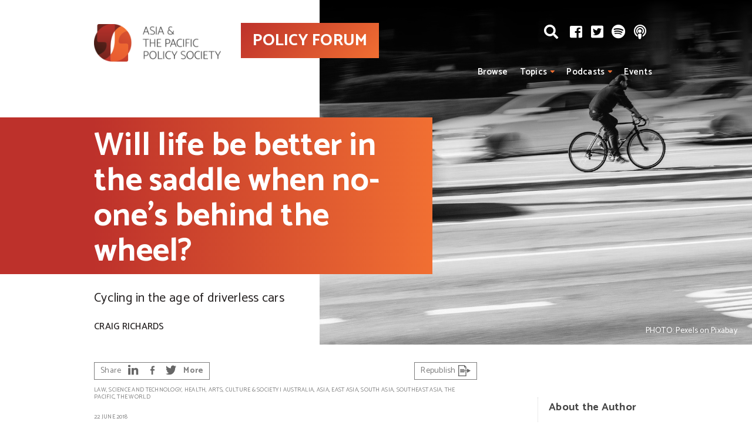

--- FILE ---
content_type: text/html; charset=UTF-8
request_url: https://www.policyforum.net/will-life-better-saddle-no-ones-behind-wheel/
body_size: 14307
content:
<!DOCTYPE html>
<html>

<!-- Mirrored from www.policyforum.net/will-life-better-saddle-no-ones-behind-wheel/ by HTTrack Website Copier/3.x [XR&CO'2014], Mon, 31 Mar 2025 19:29:38 GMT -->
<!-- Added by HTTrack --><meta http-equiv="content-type" content="text/html;charset=UTF-8" /><!-- /Added by HTTrack -->
<head>
    <meta http-equiv="Content-Type" content="text/html; charset=UTF-8"/>
    <meta name="viewport" content="width=device-width, initial-scale=1, minimum-scale=1, maximum-scale=1, user-scalable=no" id="viewport"/>

    

    <link rel="pingback" href="../xmlrpc.html"/>
    <link rel="stylesheet" href="https://cdnjs.cloudflare.com/ajax/libs/font-awesome/5.1.0/css/all.css"
	
		<meta name='robots' content='index, follow, max-image-preview:large, max-snippet:-1, max-video-preview:-1' />

	<!-- This site is optimized with the Yoast SEO plugin v19.12 - https://yoast.com/wordpress/plugins/seo/ -->
	<title>Will life be better in the saddle when no-one’s behind the wheel? - Policy Forum</title>
	<meta name="description" content="Can driverless cars exist safely alongside cyclists? Speed limits, car numbers, and where cars can stop are where the rubber hits the road | Craig Richards" />
	<link rel="canonical" href="index.html" />
	<meta property="og:locale" content="en_US" />
	<meta property="og:type" content="article" />
	<meta property="og:title" content="Will life be better in the saddle when no-one’s behind the wheel? - Policy Forum" />
	<meta property="og:description" content="Can driverless cars exist safely alongside cyclists? Speed limits, car numbers, and where cars can stop are where the rubber hits the road | Craig Richards" />
	<meta property="og:url" content="index.html" />
	<meta property="og:site_name" content="Policy Forum" />
	<meta property="article:published_time" content="2018-06-22T02:14:34+00:00" />
	<meta property="og:image" content="../wp-content/uploads/2018/06/Will-life-be-better-in-the-saddle-when-no-one%e2%80%99s-behind-the-wheel-BW-2.jpg" />
	<meta property="og:image:width" content="1480" />
	<meta property="og:image:height" content="876" />
	<meta property="og:image:type" content="image/jpeg" />
	<meta name="author" content="Cherry Zheng" />
	<meta name="twitter:card" content="summary_large_image" />
	<script type="application/ld+json" class="yoast-schema-graph">{"@context":"https://schema.org","@graph":[{"@type":"WebPage","@id":"https://www.policyforum.net/will-life-better-saddle-no-ones-behind-wheel/","url":"https://www.policyforum.net/will-life-better-saddle-no-ones-behind-wheel/","name":"Will life be better in the saddle when no-one’s behind the wheel? - Policy Forum","isPartOf":{"@id":"https://www.policyforum.net/#website"},"primaryImageOfPage":{"@id":"https://www.policyforum.net/will-life-better-saddle-no-ones-behind-wheel/#primaryimage"},"image":{"@id":"https://www.policyforum.net/will-life-better-saddle-no-ones-behind-wheel/#primaryimage"},"thumbnailUrl":"https://www.policyforum.net/wp-content/uploads/2018/06/Will-life-be-better-in-the-saddle-when-no-one’s-behind-the-wheel-BW-2.jpg","datePublished":"2018-06-22T02:14:34+00:00","dateModified":"2018-06-22T02:14:34+00:00","author":{"@id":"https://www.policyforum.net/#/schema/person/8f02c6a98fca2dda019af3f8b9351cf4"},"description":"Can driverless cars exist safely alongside cyclists? Speed limits, car numbers, and where cars can stop are where the rubber hits the road | Craig Richards","breadcrumb":{"@id":"https://www.policyforum.net/will-life-better-saddle-no-ones-behind-wheel/#breadcrumb"},"inLanguage":"en-US","potentialAction":[{"@type":"ReadAction","target":["https://www.policyforum.net/will-life-better-saddle-no-ones-behind-wheel/"]}]},{"@type":"ImageObject","inLanguage":"en-US","@id":"https://www.policyforum.net/will-life-better-saddle-no-ones-behind-wheel/#primaryimage","url":"https://www.policyforum.net/wp-content/uploads/2018/06/Will-life-be-better-in-the-saddle-when-no-one’s-behind-the-wheel-BW-2.jpg","contentUrl":"https://www.policyforum.net/wp-content/uploads/2018/06/Will-life-be-better-in-the-saddle-when-no-one’s-behind-the-wheel-BW-2.jpg","width":1480,"height":876,"caption":"Cyclist in a blur of traffic"},{"@type":"BreadcrumbList","@id":"https://www.policyforum.net/will-life-better-saddle-no-ones-behind-wheel/#breadcrumb","itemListElement":[{"@type":"ListItem","position":1,"name":"Home","item":"https://www.policyforum.net/"},{"@type":"ListItem","position":2,"name":"Latest articles","item":"https://www.policyforum.net/latest/"},{"@type":"ListItem","position":3,"name":"Will life be better in the saddle when no-one’s behind the wheel?"}]},{"@type":"WebSite","@id":"https://www.policyforum.net/#website","url":"https://www.policyforum.net/","name":"Policy Forum","description":"The APPS Policy Forum a public policy website devoted to Asia and the Pacific.","potentialAction":[{"@type":"SearchAction","target":{"@type":"EntryPoint","urlTemplate":"https://www.policyforum.net/?s={search_term_string}"},"query-input":"required name=search_term_string"}],"inLanguage":"en-US"},{"@type":"Person","@id":"https://www.policyforum.net/#/schema/person/8f02c6a98fca2dda019af3f8b9351cf4","name":"Cherry Zheng","image":{"@type":"ImageObject","inLanguage":"en-US","@id":"https://www.policyforum.net/#/schema/person/image/","url":"https://secure.gravatar.com/avatar/5fc323a400d27f66be67b460d4db6fed?s=96&d=mm&r=g","contentUrl":"https://secure.gravatar.com/avatar/5fc323a400d27f66be67b460d4db6fed?s=96&d=mm&r=g","caption":"Cherry Zheng"},"url":"https://www.policyforum.net/author/cherry/"}]}</script>
	<!-- / Yoast SEO plugin. -->


<link rel='dns-prefetch' href='http://ws.sharethis.com/' />
<link rel='dns-prefetch' href='http://cdn.jsdelivr.net/' />
<link rel='dns-prefetch' href='http://fonts.googleapis.com/' />
<link rel="alternate" type="application/rss+xml" title="Policy Forum &raquo; Feed" href="../feed/index.html" />
<link rel="alternate" type="application/rss+xml" title="Policy Forum &raquo; Comments Feed" href="../comments/feed/index.html" />
<link rel="shortcut icon" href="../wp-content/themes/policy-forum/images/favicon6126.ico?ver=1573626248" />
<link rel='stylesheet' id='wp-block-library-css' href='../wp-includes/css/dist/block-library/style.min36b6.css?ver=6.1.7' type='text/css' media='all' />
<link rel='stylesheet' id='classic-theme-styles-css' href='../wp-includes/css/classic-themes.min68b3.css?ver=1' type='text/css' media='all' />
<style id='global-styles-inline-css' type='text/css'>
body{--wp--preset--color--black: #000000;--wp--preset--color--cyan-bluish-gray: #abb8c3;--wp--preset--color--white: #ffffff;--wp--preset--color--pale-pink: #f78da7;--wp--preset--color--vivid-red: #cf2e2e;--wp--preset--color--luminous-vivid-orange: #ff6900;--wp--preset--color--luminous-vivid-amber: #fcb900;--wp--preset--color--light-green-cyan: #7bdcb5;--wp--preset--color--vivid-green-cyan: #00d084;--wp--preset--color--pale-cyan-blue: #8ed1fc;--wp--preset--color--vivid-cyan-blue: #0693e3;--wp--preset--color--vivid-purple: #9b51e0;--wp--preset--gradient--vivid-cyan-blue-to-vivid-purple: linear-gradient(135deg,rgba(6,147,227,1) 0%,rgb(155,81,224) 100%);--wp--preset--gradient--light-green-cyan-to-vivid-green-cyan: linear-gradient(135deg,rgb(122,220,180) 0%,rgb(0,208,130) 100%);--wp--preset--gradient--luminous-vivid-amber-to-luminous-vivid-orange: linear-gradient(135deg,rgba(252,185,0,1) 0%,rgba(255,105,0,1) 100%);--wp--preset--gradient--luminous-vivid-orange-to-vivid-red: linear-gradient(135deg,rgba(255,105,0,1) 0%,rgb(207,46,46) 100%);--wp--preset--gradient--very-light-gray-to-cyan-bluish-gray: linear-gradient(135deg,rgb(238,238,238) 0%,rgb(169,184,195) 100%);--wp--preset--gradient--cool-to-warm-spectrum: linear-gradient(135deg,rgb(74,234,220) 0%,rgb(151,120,209) 20%,rgb(207,42,186) 40%,rgb(238,44,130) 60%,rgb(251,105,98) 80%,rgb(254,248,76) 100%);--wp--preset--gradient--blush-light-purple: linear-gradient(135deg,rgb(255,206,236) 0%,rgb(152,150,240) 100%);--wp--preset--gradient--blush-bordeaux: linear-gradient(135deg,rgb(254,205,165) 0%,rgb(254,45,45) 50%,rgb(107,0,62) 100%);--wp--preset--gradient--luminous-dusk: linear-gradient(135deg,rgb(255,203,112) 0%,rgb(199,81,192) 50%,rgb(65,88,208) 100%);--wp--preset--gradient--pale-ocean: linear-gradient(135deg,rgb(255,245,203) 0%,rgb(182,227,212) 50%,rgb(51,167,181) 100%);--wp--preset--gradient--electric-grass: linear-gradient(135deg,rgb(202,248,128) 0%,rgb(113,206,126) 100%);--wp--preset--gradient--midnight: linear-gradient(135deg,rgb(2,3,129) 0%,rgb(40,116,252) 100%);--wp--preset--duotone--dark-grayscale: url('#wp-duotone-dark-grayscale');--wp--preset--duotone--grayscale: url('#wp-duotone-grayscale');--wp--preset--duotone--purple-yellow: url('#wp-duotone-purple-yellow');--wp--preset--duotone--blue-red: url('#wp-duotone-blue-red');--wp--preset--duotone--midnight: url('#wp-duotone-midnight');--wp--preset--duotone--magenta-yellow: url('#wp-duotone-magenta-yellow');--wp--preset--duotone--purple-green: url('#wp-duotone-purple-green');--wp--preset--duotone--blue-orange: url('#wp-duotone-blue-orange');--wp--preset--font-size--small: 13px;--wp--preset--font-size--medium: 20px;--wp--preset--font-size--large: 36px;--wp--preset--font-size--x-large: 42px;}.has-black-color{color: var(--wp--preset--color--black) !important;}.has-cyan-bluish-gray-color{color: var(--wp--preset--color--cyan-bluish-gray) !important;}.has-white-color{color: var(--wp--preset--color--white) !important;}.has-pale-pink-color{color: var(--wp--preset--color--pale-pink) !important;}.has-vivid-red-color{color: var(--wp--preset--color--vivid-red) !important;}.has-luminous-vivid-orange-color{color: var(--wp--preset--color--luminous-vivid-orange) !important;}.has-luminous-vivid-amber-color{color: var(--wp--preset--color--luminous-vivid-amber) !important;}.has-light-green-cyan-color{color: var(--wp--preset--color--light-green-cyan) !important;}.has-vivid-green-cyan-color{color: var(--wp--preset--color--vivid-green-cyan) !important;}.has-pale-cyan-blue-color{color: var(--wp--preset--color--pale-cyan-blue) !important;}.has-vivid-cyan-blue-color{color: var(--wp--preset--color--vivid-cyan-blue) !important;}.has-vivid-purple-color{color: var(--wp--preset--color--vivid-purple) !important;}.has-black-background-color{background-color: var(--wp--preset--color--black) !important;}.has-cyan-bluish-gray-background-color{background-color: var(--wp--preset--color--cyan-bluish-gray) !important;}.has-white-background-color{background-color: var(--wp--preset--color--white) !important;}.has-pale-pink-background-color{background-color: var(--wp--preset--color--pale-pink) !important;}.has-vivid-red-background-color{background-color: var(--wp--preset--color--vivid-red) !important;}.has-luminous-vivid-orange-background-color{background-color: var(--wp--preset--color--luminous-vivid-orange) !important;}.has-luminous-vivid-amber-background-color{background-color: var(--wp--preset--color--luminous-vivid-amber) !important;}.has-light-green-cyan-background-color{background-color: var(--wp--preset--color--light-green-cyan) !important;}.has-vivid-green-cyan-background-color{background-color: var(--wp--preset--color--vivid-green-cyan) !important;}.has-pale-cyan-blue-background-color{background-color: var(--wp--preset--color--pale-cyan-blue) !important;}.has-vivid-cyan-blue-background-color{background-color: var(--wp--preset--color--vivid-cyan-blue) !important;}.has-vivid-purple-background-color{background-color: var(--wp--preset--color--vivid-purple) !important;}.has-black-border-color{border-color: var(--wp--preset--color--black) !important;}.has-cyan-bluish-gray-border-color{border-color: var(--wp--preset--color--cyan-bluish-gray) !important;}.has-white-border-color{border-color: var(--wp--preset--color--white) !important;}.has-pale-pink-border-color{border-color: var(--wp--preset--color--pale-pink) !important;}.has-vivid-red-border-color{border-color: var(--wp--preset--color--vivid-red) !important;}.has-luminous-vivid-orange-border-color{border-color: var(--wp--preset--color--luminous-vivid-orange) !important;}.has-luminous-vivid-amber-border-color{border-color: var(--wp--preset--color--luminous-vivid-amber) !important;}.has-light-green-cyan-border-color{border-color: var(--wp--preset--color--light-green-cyan) !important;}.has-vivid-green-cyan-border-color{border-color: var(--wp--preset--color--vivid-green-cyan) !important;}.has-pale-cyan-blue-border-color{border-color: var(--wp--preset--color--pale-cyan-blue) !important;}.has-vivid-cyan-blue-border-color{border-color: var(--wp--preset--color--vivid-cyan-blue) !important;}.has-vivid-purple-border-color{border-color: var(--wp--preset--color--vivid-purple) !important;}.has-vivid-cyan-blue-to-vivid-purple-gradient-background{background: var(--wp--preset--gradient--vivid-cyan-blue-to-vivid-purple) !important;}.has-light-green-cyan-to-vivid-green-cyan-gradient-background{background: var(--wp--preset--gradient--light-green-cyan-to-vivid-green-cyan) !important;}.has-luminous-vivid-amber-to-luminous-vivid-orange-gradient-background{background: var(--wp--preset--gradient--luminous-vivid-amber-to-luminous-vivid-orange) !important;}.has-luminous-vivid-orange-to-vivid-red-gradient-background{background: var(--wp--preset--gradient--luminous-vivid-orange-to-vivid-red) !important;}.has-very-light-gray-to-cyan-bluish-gray-gradient-background{background: var(--wp--preset--gradient--very-light-gray-to-cyan-bluish-gray) !important;}.has-cool-to-warm-spectrum-gradient-background{background: var(--wp--preset--gradient--cool-to-warm-spectrum) !important;}.has-blush-light-purple-gradient-background{background: var(--wp--preset--gradient--blush-light-purple) !important;}.has-blush-bordeaux-gradient-background{background: var(--wp--preset--gradient--blush-bordeaux) !important;}.has-luminous-dusk-gradient-background{background: var(--wp--preset--gradient--luminous-dusk) !important;}.has-pale-ocean-gradient-background{background: var(--wp--preset--gradient--pale-ocean) !important;}.has-electric-grass-gradient-background{background: var(--wp--preset--gradient--electric-grass) !important;}.has-midnight-gradient-background{background: var(--wp--preset--gradient--midnight) !important;}.has-small-font-size{font-size: var(--wp--preset--font-size--small) !important;}.has-medium-font-size{font-size: var(--wp--preset--font-size--medium) !important;}.has-large-font-size{font-size: var(--wp--preset--font-size--large) !important;}.has-x-large-font-size{font-size: var(--wp--preset--font-size--x-large) !important;}
.wp-block-navigation a:where(:not(.wp-element-button)){color: inherit;}
:where(.wp-block-columns.is-layout-flex){gap: 2em;}
.wp-block-pullquote{font-size: 1.5em;line-height: 1.6;}
</style>
<link rel='stylesheet' id='magnific-popup-css' href='../wp-content/themes/policy-forum/css/magnific-popup0d60.css?ver=1574238089' type='text/css' media='all' />
<link rel='stylesheet' id='jquery-datepicker-css' href='../wp-content/themes/policy-forum/css/jquery-ui0d60.css?ver=1574238089' type='text/css' media='all' />
<link rel='stylesheet' id='theme-styles-css' href='../wp-content/themes/policy-forum/style6101.css?ver=1644291267' type='text/css' media='all' />
<link rel='stylesheet' id='new-theme-fonts-cat-css' href='https://fonts.googleapis.com/css?family=Catamaran%3A400%2C500%2C600%2C700&amp;display=swap&amp;ver=6.1.7' type='text/css' media='all' />
<link rel='stylesheet' id='new-theme-fonts-rub-css' href='https://fonts.googleapis.com/css?family=Rubik%3A400%2C500%2C700&amp;display=swap&amp;ver=6.1.7' type='text/css' media='all' />
<link rel='stylesheet' id='new-theme-burger-css' href='../wp-content/themes/policy-forum/css/sass/burger/hamburgersca07.css?ver=1573539406' type='text/css' media='all' />
<link rel='stylesheet' id='new-theme-styles-css' href='../wp-content/themes/policy-forum/css/sass/new-design3661.css?ver=1574657857' type='text/css' media='all' />
<link rel='stylesheet' id='select2-css-css' href='https://cdn.jsdelivr.net/npm/select2@4.0.12/dist/css/select2.min.css?ver=6.1.7' type='text/css' media='all' />
<script type='text/javascript' src='../wp-content/plugins/enable-jquery-migrate-helper/js/jquery/jquery-1.12.4-wp4a5f.js?ver=1.12.4-wp' id='jquery-core-js'></script>
<script type='text/javascript' src='../wp-content/plugins/enable-jquery-migrate-helper/js/jquery-migrate/jquery-migrate-1.4.1-wp8952.js?ver=1.4.1-wp' id='jquery-migrate-js'></script>
<script type='text/javascript' src='../wp-content/themes/policy-forum/js/gforms-js6747.js?ver=1574238827' id='theme-gforms-js'></script>
<script type='text/javascript' src='https://cdn.jsdelivr.net/npm/select2@4.0.12/dist/js/select2.min.js?ver=6.1.7' id='select2-js-js'></script>
<link rel="https://api.w.org/" href="../wp-json/index.html" /><link rel="alternate" type="application/json" href="../wp-json/wp/v2/posts/25432.json" /><link rel="EditURI" type="application/rsd+xml" title="RSD" href="../xmlrpc0db0.html?rsd" />
<link rel="wlwmanifest" type="application/wlwmanifest+xml" href="../wp-includes/wlwmanifest.xml" />
<meta name="generator" content="WordPress 6.1.7" />
<link rel='shortlink' href='../index6e93.html?p=25432' />
<link rel="alternate" type="application/json+oembed" href="../wp-json/oembed/1.0/embed061d.json?url=https%3A%2F%2Fwww.policyforum.net%2Fwill-life-better-saddle-no-ones-behind-wheel%2F" />
<link rel="alternate" type="text/xml+oembed" href="../wp-json/oembed/1.0/embed2cfa?url=https%3A%2F%2Fwww.policyforum.net%2Fwill-life-better-saddle-no-ones-behind-wheel%2F&amp;format=xml" />
		<meta property="fb:pages" content="1427496667520464" />
					<meta property="ia:markup_url" content="https://www.policyforum.net/will-life-better-saddle-no-ones-behind-wheel/?ia_markup=1" />
			<style type="text/css">.recentcomments a{display:inline !important;padding:0 !important;margin:0 !important;}</style><!-- All in one Favicon 4.8 --><link rel="icon" href="../wp-content/uploads/cache/2019/11/favicon-1/171372172.png" sizes="32x32" />
<link rel="icon" href="../wp-content/uploads/cache/2019/11/favicon-1/6616519.png" sizes="192x192" />
<link rel="apple-touch-icon" href="../wp-content/uploads/cache/2019/11/favicon-1/2126128291.png" />
<meta name="msapplication-TileImage" content="https://www.policyforum.net/wp-content/uploads/cache/2019/11/favicon-1/474484596.png" />

</head>


<body class="post-template-default single single-post postid-25432 single-format-standard">
<div class="wrapper">
    <header class="header-new  transparent can-transparent">

        <div class="inner">

            <!--<div class="header-push notext">&nbsp;</div>-->

            <div class="new-logo">
                <a href="../index.html">
                    <img src="../wp-content/themes/policy-forum/images/logo%402x.png" alt="Policy Forum"/>
                </a>
            </div>

            <div class="new-pf-logo">
                <a href="../index.html">POLICY FORUM</a>
            </div>

            <div class="quick-links">

                <a href="#" class="search-new-btn">
                    <i class="fas fa-search"></i>
                </a>
				
				                    <div class="socials-new">
						                            <a href="https://www.facebook.com/asiapacificpolicysociety" target="_blank">
                                <i class="fab fa-facebook-square"></i>
                            </a>
						                            <a href="https://twitter.com/APPSPolicyForum" target="_blank">
                                <i class="fab fa-twitter-square"></i>
                            </a>
						                            <a href="https://open.spotify.com/show/6HGLGw9GFdl4eFzPh5fSpz" target="_blank">
                                <i class="fab fa-spotify"></i>
                            </a>
						                            <a href="https://itunes.apple.com/au/podcast/policy-forum-pod/id1100512143?mt=2&amp;ls=1" target="_blank">
                                <i class="fas fa-podcast"></i>
                            </a>
						                    </div>
								
				
            </div>

            <button class="hamburger hamburger--spin" type="button">
                <span class="hamburger-box">
                    <span class="hamburger-inner"></span>
                </span>
            </button>

            <div class="nav-new">
				<ul id="menu-main-menu" class="menu-new"><li id="menu-item-73" class="menu-item menu-item-type-post_type menu-item-object-page menu-item-73"><a href="../browse/index.html">Browse</a></li>
<li id="menu-item-269" class="menu-item menu-item-type-post_type menu-item-object-page menu-item-has-children menu-item-269"><a href="../topics/index.html">Topics</a>
<ul class="sub-menu">
	<li id="menu-item-25625" class="horizontal menu-item menu-item-type-custom menu-item-object-custom menu-item-has-children menu-item-25625"><a href="#">In Focus:</a>
	<ul class="sub-menu">
		<li id="menu-item-41316" class="menu-item menu-item-type-post_type menu-item-object-page menu-item-41316"><a href="../pacific-in-focus/index.html">Pacific</a></li>
		<li id="menu-item-55422" class="menu-item menu-item-type-post_type menu-item-object-page menu-item-55422"><a href="../in-focus-indonesia/index.html">Indonesia</a></li>
		<li id="menu-item-27883" class="menu-item menu-item-type-post_type menu-item-object-page menu-item-27883"><a href="../in-focus-poverty/index.html">Poverty</a></li>
		<li id="menu-item-25626" class="menu-item menu-item-type-post_type menu-item-object-page menu-item-25626"><a href="../focus-indo-pacific/index.html">Indo-Pacific</a></li>
	</ul>
</li>
	<li id="menu-item-150" class="menu-item menu-item-type-custom menu-item-object-custom menu-item-has-children menu-item-150"><a href="../topics/index.html">Topics:</a>
	<ul class="sub-menu">
		<li id="menu-item-78" class="menu-item menu-item-type-taxonomy menu-item-object-category menu-item-78"><a href="../topics/environment/index.html">Environment &amp; energy</a></li>
		<li id="menu-item-83" class="menu-item menu-item-type-taxonomy menu-item-object-category current-post-ancestor current-menu-parent current-post-parent menu-item-83"><a href="../topics/science-and-research/index.html">Science &#038; technology</a></li>
		<li id="menu-item-79" class="menu-item menu-item-type-taxonomy menu-item-object-category menu-item-79"><a href="../topics/government-and-governance/index.html">Government &#038; governance</a></li>
		<li id="menu-item-77" class="menu-item menu-item-type-taxonomy menu-item-object-category menu-item-77"><a href="../topics/economics-and-finance/index.html">Economics &#038; finance</a></li>
		<li id="menu-item-7169" class="menu-item menu-item-type-taxonomy menu-item-object-category current-post-ancestor current-menu-parent current-post-parent menu-item-7169"><a href="../topics/arts-culture-society/index.html">Arts, culture &amp; society</a></li>
	</ul>
</li>
</ul>
</li>
<li id="menu-item-37794" class="menu-item menu-item-type-post_type menu-item-object-page menu-item-has-children menu-item-37794"><a href="../podcasts/index.html">Podcasts</a>
<ul class="sub-menu">
	<li id="menu-item-37810" class="menu-item menu-item-type-post_type menu-item-object-page menu-item-has-children menu-item-37810"><a href="../podcasts/index.html">Podcasts:</a>
	<ul class="sub-menu">
		<li id="menu-item-37801" class="menu-item menu-item-type-custom menu-item-object-custom menu-item-37801"><a href="../podcasts/index1b6f.html?podcast_type=policy-forum">Policy Forum</a></li>
		<li id="menu-item-37802" class="menu-item menu-item-type-custom menu-item-object-custom menu-item-37802"><a href="../podcasts/index777f.html?podcast_type=democracy-sausage">Democracy Sausage</a></li>
		<li id="menu-item-37803" class="menu-item menu-item-type-custom menu-item-object-custom menu-item-37803"><a href="../podcasts/index8d8c.html?podcast_type=national-security">National Security</a></li>
	</ul>
</li>
</ul>
</li>
<li id="menu-item-98" class="menu-item menu-item-type-post_type menu-item-object-page menu-item-98"><a href="../event-listing/index.html">Events</a></li>
</ul>            </div>
            <div class="nav-new-mobile">
                <div class="mob-search">
                    <form method="get" action="https://www.policyforum.net/">
                        <input type="text" name="q" placeholder="Search"/>
                        <input type="hidden" name="post_type" value="post">
                        <button type="submit">
                            <i class="fas fa-search"></i>
                        </button>
                    </form>
                </div>
				<ul id="menu-main-menu-1" class="menu-new-mobile"><li class="menu-item menu-item-type-post_type menu-item-object-page menu-item-73"><a href="../browse/index.html">Browse</a></li>
<li class="menu-item menu-item-type-post_type menu-item-object-page menu-item-has-children menu-item-269"><a href="../topics/index.html">Topics</a>
<ul class="sub-menu">
	<li class="horizontal menu-item menu-item-type-custom menu-item-object-custom menu-item-has-children menu-item-25625"><a href="#">In Focus:</a>
	<ul class="sub-menu">
		<li class="menu-item menu-item-type-post_type menu-item-object-page menu-item-41316"><a href="../pacific-in-focus/index.html">Pacific</a></li>
		<li class="menu-item menu-item-type-post_type menu-item-object-page menu-item-55422"><a href="../in-focus-indonesia/index.html">Indonesia</a></li>
		<li class="menu-item menu-item-type-post_type menu-item-object-page menu-item-27883"><a href="../in-focus-poverty/index.html">Poverty</a></li>
		<li class="menu-item menu-item-type-post_type menu-item-object-page menu-item-25626"><a href="../focus-indo-pacific/index.html">Indo-Pacific</a></li>
	</ul>
</li>
	<li class="menu-item menu-item-type-custom menu-item-object-custom menu-item-has-children menu-item-150"><a href="../topics/index.html">Topics:</a>
	<ul class="sub-menu">
		<li class="menu-item menu-item-type-taxonomy menu-item-object-category menu-item-78"><a href="../topics/environment/index.html">Environment &amp; energy</a></li>
		<li class="menu-item menu-item-type-taxonomy menu-item-object-category current-post-ancestor current-menu-parent current-post-parent menu-item-83"><a href="../topics/science-and-research/index.html">Science &#038; technology</a></li>
		<li class="menu-item menu-item-type-taxonomy menu-item-object-category menu-item-79"><a href="../topics/government-and-governance/index.html">Government &#038; governance</a></li>
		<li class="menu-item menu-item-type-taxonomy menu-item-object-category menu-item-77"><a href="../topics/economics-and-finance/index.html">Economics &#038; finance</a></li>
		<li class="menu-item menu-item-type-taxonomy menu-item-object-category current-post-ancestor current-menu-parent current-post-parent menu-item-7169"><a href="../topics/arts-culture-society/index.html">Arts, culture &amp; society</a></li>
	</ul>
</li>
</ul>
</li>
<li class="menu-item menu-item-type-post_type menu-item-object-page menu-item-has-children menu-item-37794"><a href="../podcasts/index.html">Podcasts</a>
<ul class="sub-menu">
	<li class="menu-item menu-item-type-post_type menu-item-object-page menu-item-has-children menu-item-37810"><a href="../podcasts/index.html">Podcasts:</a>
	<ul class="sub-menu">
		<li class="menu-item menu-item-type-custom menu-item-object-custom menu-item-37801"><a href="../podcasts/index1b6f.html?podcast_type=policy-forum">Policy Forum</a></li>
		<li class="menu-item menu-item-type-custom menu-item-object-custom menu-item-37802"><a href="../podcasts/index777f.html?podcast_type=democracy-sausage">Democracy Sausage</a></li>
		<li class="menu-item menu-item-type-custom menu-item-object-custom menu-item-37803"><a href="../podcasts/index8d8c.html?podcast_type=national-security">National Security</a></li>
	</ul>
</li>
</ul>
</li>
<li class="menu-item menu-item-type-post_type menu-item-object-page menu-item-98"><a href="../event-listing/index.html">Events</a></li>
</ul>				                    <div class="socials-new-mobile">
						                            <a href="https://www.facebook.com/asiapacificpolicysociety" target="_blank">
                                <i class="fab fa-facebook-square"></i>
                            </a>
						                            <a href="https://twitter.com/APPSPolicyForum" target="_blank">
                                <i class="fab fa-twitter-square"></i>
                            </a>
						                            <a href="https://open.spotify.com/show/6HGLGw9GFdl4eFzPh5fSpz" target="_blank">
                                <i class="fab fa-spotify"></i>
                            </a>
						                            <a href="https://itunes.apple.com/au/podcast/policy-forum-pod/id1100512143?mt=2&amp;ls=1" target="_blank">
                                <i class="fas fa-podcast"></i>
                            </a>
						                    </div>
				            </div>

            <!-- Search box -->
            <div class="search-bar-new">
                <form method="get" action="https://www.policyforum.net/">
                    <input type="text" name="q" placeholder="Search"/>
                    <input type="hidden" name="post_type" value="post">

                    <a href="#" class="search-close"><i class="fas fa-times"></i></a>
                    <input type="submit" value="Search">
                </form>
            </div>
            <!-- /Search box -->

        </div>

    </header>
	
	    <!-- /.header -->

    <div class="featured not-home">
		
		            <div class="featured-image-new"
                 style="background-image: url(../wp-content/uploads/cache/2018/06/Will-life-be-better-in-the-saddle-when-no-one%e2%80%99s-behind-the-wheel-BW-2/111327765.jpg); ">
                <div class="grad"></div>
				<div class="credits"><a href='https://pixabay.com/en/bike-blur-cars-city-cyclist-road-1836934/' target='_blank' alt='photographers credit'>PHOTO: Pexels on Pixabay</a></div >            </div>
		

        <div class="inner">

            <div class="content">

                <div class="ribbon-outer">
                    <h1 class="ribbon"><span>Will life be better in the saddle when no-one’s behind the wheel?</span></h1>
                </div>
				
				                    <div class="featured-image-new-mobile"
                         style="background-image: url(../wp-content/uploads/cache/2018/06/Will-life-be-better-in-the-saddle-when-no-one%e2%80%99s-behind-the-wheel-BW-2/111327765.jpg); ">
                        <div class="grad"></div>
						<div class="credits"><a href='https://pixabay.com/en/bike-blur-cars-city-cyclist-road-1836934/' target='_blank' alt='photographers credit'>PHOTO: Pexels on Pixabay</a></div >                    </div>
				    
				                    <div class="excerpt"><p>Cycling in the age of driverless cars</p>
</div>
				
				                    <div class="author">
                        <a href="../authors/craig-richards/index.html">Craig Richards</a>                    </div>
								
            </div>
        </div>
    </div>

    <div class="main shell w-sidebar cf no-pad-top">

        <div class="content">
            <article class="post">
                <div class="post-head">
											
<div class="share">
	<ul>
		<li>
			Share		</li>

		<li>
			<span class='st_linkedin_custom' st_url="https://www.policyforum.net/will-life-better-saddle-no-ones-behind-wheel/" displayText='LinkedIn'>
				<img src="../wp-content/themes/policy-forum/images/ico-share-1.png" alt="" />
			</span>
		</li>

		<li>
			<span class='st_facebook_custom' st_url="https://www.policyforum.net/will-life-better-saddle-no-ones-behind-wheel/" displayText='Facebook'>
				<img src="../wp-content/themes/policy-forum/images/ico-share-2.png"  alt="" />
			</span>
		</li>

		<li>
			<span class='st_twitter_custom' st_title='Will life be better in the saddle when no-one’s behind the wheel? | @richobicycle @bicycle_network  ' st_via="APPSPolicyForum" st_url="https://www.policyforum.net/will-life-better-saddle-no-ones-behind-wheel/" displayText='Tweet'>
				<img src="../wp-content/themes/policy-forum/images/ico-share-3.png" alt="" />
			</span>
		</li>

		<li>
			<span class='st_sharethis_custom'  st_url="https://www.policyforum.net/will-life-better-saddle-no-ones-behind-wheel/" displayText='More'><strong>More</strong></span>
		</li>
	</ul>

	<ul>
				
		<li>
			<a href="#republish" class="btn republish-btn">
				Republish
				<img src="../wp-content/themes/policy-forum/images/ico-share-5.png" alt="" />
			</a>
		</li>
	</ul>
</div><!-- /.share -->					
                    <p class="meta"><a href="../topics/law/index.html">Law</a>, <a href="../topics/science-and-research/index.html">Science and technology</a>, <a href="../topics/health/index.html">Health</a>, <a href="../topics/arts-culture-society/index.html">Arts, culture &amp; society</a> | <a href="../region/australia/index.html">Australia</a>, <a href="../region/asia/index.html">Asia</a>, <a href="../region/east-asia/index.html">East Asia</a>, <a href="../region/south-asia/index.html">South Asia</a>, <a href="../region/southeast-asia/index.html">Southeast Asia</a>, <a href="../region/the-pacific/index.html">The Pacific</a>, <a href="../region/the-world/index.html">The World</a></p>

                    <p class="meta">22 June 2018</p>
                </div><!-- /.post-head -->
				
				                    <div class="post-entry">
						<p><strong>Can autonomous vehicles exist safely alongside cyclists? Craig Richards writes that speed limits, car numbers, and where cars are allowed to stop will be where the rubber hits the road.</strong><span id="more-25432"></span></p>
<p>While flying cars are as far away as ever, driverless cars are promising to revolutionise transport in only a few short years. Trials on roads are <a href="https://www.smh.com.au/politics/nsw/like-something-out-of-the-jetsons-driverless-cars-for-sydney-20180617-p4zm0n.html">happening now</a> and the date for widespread implementation keeps getting closer.</p>
<p>Meanwhile, the bicycle continues to prove that sometimes yesterday’s solutions can solve tomorrow’s problems. Many cities around the world are turning to pedal power to move people because it’s convenient, economical and space efficient. Of course, an added bonus is preventing the horrible diseases caused by physical inactivity.</p>
<p>Despite the obvious advantages, many people are hesitant to get on their bike. <a href="https://www.portlandoregon.gov/transportation/article/158497">The Portland Model</a> shows that 60 per cent of people are ‘interested but concerned’ about riding a bike. What they’re most concerned about is the severe consequences of being struck by a heavy vehicle at high speed.</p>
<p>In all the excitement surrounding autonomous vehicles, not much attention has been paid to the impact on bike riders. We need to ask whether having no-one behind the wheel will reduce the concern for people itching to jump on a bike.</p>
<p>There are four key questions to think about. Will cars without humans in control hit fewer bike riders? Will there be more cars on the road? Will there be more cars in dangerous interactions with bike riders? Will cars go faster?</p>
	<div class="related-article-inline right">
		<a href="../singapore-in-pole-position-with-driverless-cars/index.html">
			<span>More on this:</span><img width="169" height="86" src="../wp-content/uploads/cache/2015/09/cars1/3169412817.jpg" class="attachment-169x86x1 size-169x86x1 wp-post-image" alt="" decoding="async" />
			<strong>
				Singapore in pole position with driverless cars			</strong>
		</a>
	</div><!-- /.related-article-inline -->
	
<p><a href="https://www.ncbi.nlm.nih.gov/pubmed/21050610">Over</a> <a href="https://www.monash.edu/__data/assets/pdf_file/0010/216946/muarc256.pdf">three</a> <a href="http://casr.adelaide.edu.au/publications/list/?id=1346">quarters</a> of bike rider crashes are caused by a person driving a vehicle. Drivers are human and humans make mistakes. Sometimes these mistakes are careless, sometimes they’re negligent and sometimes it’s even worse.</p>
<p>By placing the responsibility in the hands of a machine with predetermined formulas and predictable driving patterns, the number of bike riders being hit by a car should be reduced.</p>
<p>However, driverless car technology is struggling to detect bike riders. Bikes are more dynamic and nimble – small and fast in urban environments but slow on open roads. They can move between cars and between the footpath and road too. Once the technology is perfected, it’ll also be important to program the cars so that if a crash is inevitable, hitting a less protected road user is the last resort.</p>
<p>There are conflicting opinions on whether autonomous cars will reduce the number of vehicles on the road. One thing is clear though: the number of occupants per car will fall even further. In fact, it’s <a href="https://www.researchgate.net/publication/323192087_Lies_Damned_Lies_AVs_Shared_Mobility_and_Urban_Transit_Futures">expected</a> that the average number of people in a car will fall as cars drop off their owner and either circle waiting to pick them up or return to home base.</p>
<p>There’s one theory that car ownership will plummet as more people carpool and share cars, Uber-style. I’m not so sure. Humans love their creature comforts and status items. Having your own car decked out so you can watch a movie, grab a nap or do some work sounds like a sweet way to ride home and a great way to impress your friends.</p>
<p>The one thing that is clear is that unless the size of the car shrinks (which seems unlikely), 100 driverless cars will take up the same amount of space on the road as 100 cars with humans behind the wheel. Which makes it unlikely there’ll be more space on the road for bike riders.</p>
<p>Of great concern is where autonomous cars will be on the road. The <a href="https://www.heraldsun.com.au/news/victoria/selfdriving-cars-will-have-own-lanes-no-more-etags-eastlink-boss-predicts/news-story/ac15a250d1c033f600bac79e1fc005f2">keynote speaker at a recent conference</a> said that driverless cars will be able to efficiently negotiate quiet back streets. This will be a disaster for bike riders who choose the safety of back streets to avoid tangling with two tonnes of metal.</p>
	<div class="related-article-inline left">
		<a href="../electric-cars-can-help-drive-a-green-future/index.html">
			<span>More on this:</span><img width="169" height="86" src="../wp-content/uploads/cache/2018/02/Electric-cars-1800/597295321.jpg" class="attachment-169x86x1 size-169x86x1 wp-post-image" alt="" decoding="async" loading="lazy" />
			<strong>
				How electric cars could put us in the fast-lane for energy sustainability			</strong>
		</a>
	</div><!-- /.related-article-inline -->
	
<p>The drop off will be another issue. With the driverless car, there’ll be no need to struggle to find an expensive car park in crowded areas like the city.</p>
<p>No doubt this will mean more curbside, out front drop-offs. More people popping in and out of vehicles on the side of the road is bad news for bike riders.</p>
<p>Speed could also be a worry. Computers should have shorter, more decisive reaction times than distracted humans. Therefore, autonomous cars could be programmed to go faster with less crash risk.</p>
<p>We’ll need our decision-makers to stand strong. If they buckle to the inevitable call to increase speed limits, it’s going to dissuade people from riding bikes. We must never forget that if a person is hit by a vehicle travelling 60 kilometres per hour they have a <a href="http://c-marc.curtin.edu.au/local/docs/CMARC Fact Sheet 6 Pedestrian Safety.pdf">1 in 10 chance</a> of surviving. But if that vehicle is going only 30 kilometres per hour they have a <a href="http://www.who.int/violence_injury_prevention/publications/road_traffic/world_report/speed_en.pdf">9 in 10 chance</a> of surviving.</p>
<p>Yes, autonomous cars don’t get distracted, so once the technology is perfected they should be better at not hitting bike riders. But when humans are no longer steering the car, we could end up with more cars on the road, going faster, in more dangerous areas. That’ll mean an even more intimidating road environment, which will increase the concern of those holding off on joining the pedal-powered revolution.</p>
<p>Of course, the best solution is to get cars off the road and up in the air. But until the day of the flying car finally comes, we need to provide attractive places to ride bikes separate from vehicles. Where separation isn’t possible, we’ll need to tightly control speed limits, the number of cars on quiet streets and where cars can stop.</p>
                    </div><!-- /.post-entry -->
								
				                    <div class="post-foot">
                        <a href="#" class="back-to-top">Back to Top</a>
						
						
<div class="share">
	<ul>
		<li>
			Share		</li>

		<li>
			<span class='st_linkedin_custom' st_url="https://www.policyforum.net/will-life-better-saddle-no-ones-behind-wheel/" displayText='LinkedIn'>
				<img src="../wp-content/themes/policy-forum/images/ico-share-1.png" alt="" />
			</span>
		</li>

		<li>
			<span class='st_facebook_custom' st_url="https://www.policyforum.net/will-life-better-saddle-no-ones-behind-wheel/" displayText='Facebook'>
				<img src="../wp-content/themes/policy-forum/images/ico-share-2.png"  alt="" />
			</span>
		</li>

		<li>
			<span class='st_twitter_custom' st_title='Will life be better in the saddle when no-one’s behind the wheel? | @richobicycle @bicycle_network  ' st_via="APPSPolicyForum" st_url="https://www.policyforum.net/will-life-better-saddle-no-ones-behind-wheel/" displayText='Tweet'>
				<img src="../wp-content/themes/policy-forum/images/ico-share-3.png" alt="" />
			</span>
		</li>

		<li>
			<span class='st_sharethis_custom'  st_url="https://www.policyforum.net/will-life-better-saddle-no-ones-behind-wheel/" displayText='More'><strong>More</strong></span>
		</li>
	</ul>

	<ul>
				
		<li>
			<a href="#republish" class="btn republish-btn">
				Republish
				<img src="../wp-content/themes/policy-forum/images/ico-share-5.png" alt="" />
			</a>
		</li>
	</ul>
</div><!-- /.share -->                    </div><!-- /.post-foot -->
				            </article><!-- /.article -->
			
			
							
								
				<div id="comments" class="comments">

			
					<p class="nocomments">Comments are closed.</p>
		
		

	
</div>			
			
        </div><!-- /.content -->
		
		
		            <div class="sidebar">
				
				                    <aside class="widget widget-about">
                        <h4 class="widget-title">About the Author</h4>

                        <div class="textwidget">
							<img width="128" height="128" src="../wp-content/uploads/cache/2015/08/Craig-R/2546409396.jpg" class="attachment-128x128x1x author-widget size-128x128x1x author-widget wp-post-image" alt="" decoding="async" loading="lazy" />
<h4><a href="../authors/craig-richards/index.html">Craig Richards</a></h4>

<p>Craig Richards is the CEO of Bicycle Network &#8211; an organisation fighting to prevent physical inactivity by making bike riding part of everyday life.</p>
                        </div><!-- /.textwidget -->
                    </aside>
					
					                    <aside class="widget widget-links widget-links-about">
                        <h4 class="widget-title">Also by this Author</h4>

                        <ul>
							                                <li>
                                    <a href="../the-next-decade-of-active-travel/index.html">
										
										<img width="372" height="278" src="../wp-content/uploads/cache/2019/12/Richards-active-transport/2691483207.jpg" class="attachment-372x278x1 size-372x278x1 wp-post-image" alt="" decoding="async" loading="lazy" />
                                        <strong>The next decade of active travel</strong>

                                    </a>
                                    <span><a href="../authors/craig-richards/index.html">Craig Richards</a></span>
                                </li>
							                                <li>
                                    <a href="../we-want-four-wheels-but-we-need-two/index.html">
										
										<img width="372" height="278" src="../wp-content/uploads/cache/2019/09/Bike-article-1/4114725989.jpg" class="attachment-372x278x1 size-372x278x1 wp-post-image" alt="" decoding="async" loading="lazy" />
                                        <strong>We want four wheels but we need two</strong>

                                    </a>
                                    <span><a href="../authors/craig-richards/index.html">Craig Richards</a></span>
                                </li>
							
                        </ul>
						
						                            <p class="link-more">
                                <a href="../browse/index6c44.html?author_id=5742&amp;sort_by=author">See All</a>
                            </p>
						
                    </aside>
								
								
				
                    <aside class="widget widget-links">
                        <h4 class="widget-title">You might also like</h4>
						
						<ul>
			<li>
			<a href="../podcast-ghosts-of-policy-past-present-and-future/index.html">
				<img width="186" height="128" src="../wp-content/uploads/cache/2018/12/Ghosts-of-policy-past-present-future/2755291842.jpg" class="attachment-186x128x1 size-186x128x1 wp-post-image" alt="" decoding="async" loading="lazy" />				

				<strong>Podcast: Ghosts of policy past, present and... </strong>
				
			</a>
							<span class="x"><a href="../authors/martyn-pearce/index.html">MARTYN PEARCE</a></span>
					</li>
			<li>
			<a href="../privacy-postal-plebiscite/index.html">
				<img width="186" height="128" src="../wp-content/uploads/cache/2017/08/Privacy-postal-plebiscite/3788602932.jpg" class="attachment-186x128x1 size-186x128x1 wp-post-image" alt="" decoding="async" loading="lazy" />				

				<strong>Privacy and the postal plebiscite </strong>
				
			</a>
							<span class="x"><a href="../authors/monique-mann/index.html">MONIQUE MANN</a></span>
					</li>
			<li>
			<a href="../a-tipping-point-for-the-worlds-tech-giants/index.html">
				<img width="186" height="128" src="../wp-content/uploads/cache/2020/09/george-pagan-iii-f-PH16nZHKI-unsplash/886742470.jpg" class="attachment-186x128x1 size-186x128x1 wp-post-image" alt="" decoding="async" loading="lazy" />				

				<strong>A tipping point for the world’s tech giants </strong>
				
			</a>
							<span class="x"><a href="../authors/bodhi-hardinge/index.html">BODHI HARDINGE</a></span>
					</li>
			<li>
			<a href="../star-wars/index.html">
				<img width="186" height="128" src="../wp-content/uploads/cache/2016/08/Space-Station-cropped-curved-e1473192584165/2517590048.jpg" class="attachment-186x128x1 size-186x128x1 wp-post-image" alt="" decoding="async" loading="lazy" />				

				<strong>Star wars </strong>
				
			</a>
							<span class="x"><a href="../authors/namrata-goswami/index.html">NAMRATA GOSWAMI</a></span>
					</li>
			<li>
			<a href="../singapore-in-pole-position-with-driverless-cars/index.html">
				<img width="186" height="128" src="../wp-content/uploads/cache/2015/09/cars1/3456810244.jpg" class="attachment-186x128x1 size-186x128x1 wp-post-image" alt="" decoding="async" loading="lazy" />				

				<strong>Singapore in pole position with driverless... </strong>
				
			</a>
							<span class="x"><a href="../authors/ryan-hagemann/index.html">RYAN HAGEMANN</a></span>
					</li>
			<li>
			<a href="../privacy-trust-and-smartphone-apps/index.html">
				<img width="186" height="128" src="../wp-content/uploads/cache/2020/05/gilles-lambert-pb_lF8VWaPU-unsplash/2887261151.jpg" class="attachment-186x128x1 size-186x128x1 wp-post-image" alt="" decoding="async" loading="lazy" />				

				<strong>Privacy, trust, and smartphone apps </strong>
				
			</a>
							<span class="x"><a href="../authors/fan-yang/index.html">FAN YANG</a></span>
					</li>
	</ul>                    </aside>
				
				
            </div><!-- /.sidebar -->
		
    </div><!-- /.main -->

	<div style="display:none">
	<div id="republish" class="text-popup">
		<p class="press">Press Ctrl+C to copy</p>
		<h2>Republish</h2>
		<textarea class="republish-cnt" name="" id="" cols="30" rows="10"></textarea>

		<a href="#" class="btn close">Close</a>
	</div>
</div>	
	
<footer class="footer-new">
    <div class="orange">
        <div class="inner">
            <div class="footer-main-links">
				<ul id="menu-footer-quick-links" class="menu"><li id="menu-item-19" class="menu-item menu-item-type-post_type menu-item-object-page menu-item-19"><a href="../about-us/index.html">About us</a></li>
<li id="menu-item-19035" class="menu-item menu-item-type-post_type menu-item-object-page menu-item-19035"><a href="../partners/index.html">Partners</a></li>
</ul><div class="login-links-footer">
			<a href="../wp-login.html">Log In</a>
	</div>
            </div>
        </div>
    </div>
    <div class="grey">
        <div class="inner">
			<div class="footer-nav-new"><ul id="menu-footer-menu" class="menu"><li id="menu-item-167" class="menu-item menu-item-type-custom menu-item-object-custom menu-item-has-children menu-item-167"><a href="../topics/index.html">Topics</a>
<ul class="sub-menu">
	<li id="menu-item-7168" class="menu-item menu-item-type-taxonomy menu-item-object-category current-post-ancestor current-menu-parent current-post-parent menu-item-7168"><a href="../topics/arts-culture-society/index.html">Arts, culture &#038; society</a></li>
	<li id="menu-item-24205" class="menu-item menu-item-type-taxonomy menu-item-object-category menu-item-24205"><a href="../topics/belt-road/index.html">Belt and Road</a></li>
	<li id="menu-item-33" class="menu-item menu-item-type-taxonomy menu-item-object-category menu-item-33"><a href="../topics/development/index.html">Development</a></li>
	<li id="menu-item-34" class="menu-item menu-item-type-taxonomy menu-item-object-category menu-item-34"><a href="../topics/economics-and-finance/index.html">Economics and finance</a></li>
	<li id="menu-item-1272" class="menu-item menu-item-type-taxonomy menu-item-object-category menu-item-1272"><a href="../topics/education/index.html">Education</a></li>
	<li id="menu-item-35" class="menu-item menu-item-type-taxonomy menu-item-object-category menu-item-35"><a href="../topics/environment/index.html">Environment &#038; energy</a></li>
	<li id="menu-item-1274" class="menu-item menu-item-type-taxonomy menu-item-object-category menu-item-1274"><a href="../topics/agriculture/index.html">Food &#038; water</a></li>
	<li id="menu-item-36" class="menu-item menu-item-type-taxonomy menu-item-object-category menu-item-36"><a href="../topics/government-and-governance/index.html">Government and governance</a></li>
	<li id="menu-item-1273" class="menu-item menu-item-type-taxonomy menu-item-object-category current-post-ancestor current-menu-parent current-post-parent menu-item-1273"><a href="../topics/health/index.html">Health</a></li>
	<li id="menu-item-38" class="menu-item menu-item-type-taxonomy menu-item-object-category menu-item-38"><a href="../topics/international-relations/index.html">International relations</a></li>
	<li id="menu-item-39" class="menu-item menu-item-type-taxonomy menu-item-object-category current-post-ancestor current-menu-parent current-post-parent menu-item-39"><a href="../topics/law/index.html">Law</a></li>
	<li id="menu-item-40" class="menu-item menu-item-type-taxonomy menu-item-object-category menu-item-40"><a href="../topics/national-security/index.html">National security</a></li>
	<li id="menu-item-41" class="menu-item menu-item-type-taxonomy menu-item-object-category current-post-ancestor current-menu-parent current-post-parent menu-item-41"><a href="../topics/science-and-research/index.html">Science and technology</a></li>
	<li id="menu-item-42" class="menu-item menu-item-type-taxonomy menu-item-object-category menu-item-42"><a href="../topics/social-policy/index.html">Social policy</a></li>
	<li id="menu-item-11820" class="menu-item menu-item-type-taxonomy menu-item-object-category menu-item-11820"><a href="../topics/south-china-sea/index.html">South China Sea</a></li>
	<li id="menu-item-37" class="menu-item menu-item-type-taxonomy menu-item-object-category menu-item-37"><a href="../topics/trade-and-industry/index.html">Trade and industry</a></li>
</ul>
</li>
<li id="menu-item-168" class="menu-item menu-item-type-custom menu-item-object-custom menu-item-has-children menu-item-168"><a href="../topics/index93a5.html?by=region">Region</a>
<ul class="sub-menu">
	<li id="menu-item-169" class="menu-item menu-item-type-taxonomy menu-item-object-region current-post-ancestor current-menu-parent current-post-parent menu-item-169"><a href="../region/australia/index.html">Australia</a></li>
	<li id="menu-item-170" class="menu-item menu-item-type-taxonomy menu-item-object-region current-post-ancestor current-menu-parent current-post-parent menu-item-170"><a href="../region/asia/index.html">Asia</a></li>
	<li id="menu-item-171" class="menu-item menu-item-type-taxonomy menu-item-object-region current-post-ancestor current-menu-parent current-post-parent menu-item-171"><a href="../region/east-asia/index.html">East Asia</a></li>
	<li id="menu-item-174" class="menu-item menu-item-type-taxonomy menu-item-object-region current-post-ancestor current-menu-parent current-post-parent menu-item-174"><a href="../region/south-asia/index.html">South Asia</a></li>
	<li id="menu-item-173" class="menu-item menu-item-type-taxonomy menu-item-object-region current-post-ancestor current-menu-parent current-post-parent menu-item-173"><a href="../region/southeast-asia/index.html">Southeast Asia</a></li>
	<li id="menu-item-175" class="menu-item menu-item-type-taxonomy menu-item-object-region current-post-ancestor current-menu-parent current-post-parent menu-item-175"><a href="../region/the-pacific/index.html">The Pacific</a></li>
	<li id="menu-item-177" class="menu-item menu-item-type-taxonomy menu-item-object-region current-post-ancestor current-menu-parent current-post-parent menu-item-177"><a href="../region/the-world/index.html">The World</a></li>
</ul>
</li>
<li id="menu-item-27884" class="menu-item menu-item-type-custom menu-item-object-custom menu-item-has-children menu-item-27884"><a href="#">In Focus</a>
<ul class="sub-menu">
	<li id="menu-item-27886" class="menu-item menu-item-type-post_type menu-item-object-page menu-item-27886"><a href="../focus-indo-pacific/index.html">Indo-Pacific</a></li>
	<li id="menu-item-27885" class="menu-item menu-item-type-post_type menu-item-object-page menu-item-27885"><a href="../in-focus-poverty/index.html">Poverty</a></li>
</ul>
</li>
<li id="menu-item-53" class="menu-item menu-item-type-post_type menu-item-object-page menu-item-has-children menu-item-53"><a href="../legal/index.html">Legal</a>
<ul class="sub-menu">
	<li id="menu-item-55" class="menu-item menu-item-type-post_type menu-item-object-page menu-item-55"><a href="../legal/terms-conditions/index.html">Terms and conditions</a></li>
	<li id="menu-item-54" class="menu-item menu-item-type-post_type menu-item-object-page current-post-parent menu-item-54"><a href="../legal/privacy/index.html">Privacy</a></li>
	<li id="menu-item-1478" class="menu-item menu-item-type-post_type menu-item-object-page menu-item-1478"><a href="../legal/comments-policy/index.html">Comments policy</a></li>
</ul>
</li>
<li id="menu-item-56" class="menu-item menu-item-type-post_type menu-item-object-page menu-item-has-children menu-item-56"><a href="../partners/index.html">Partners</a>
<ul class="sub-menu">
	<li id="menu-item-57" class="menu-item menu-item-type-custom menu-item-object-custom menu-item-57"><a target="_blank" rel="noopener" href="https://crawford.anu.edu.au/">Crawford School of Public Policy</a></li>
	<li id="menu-item-58" class="menu-item menu-item-type-custom menu-item-object-custom menu-item-58"><a target="_blank" rel="noopener" href="http://onlinelibrary.wiley.com/journal/10.1002/(ISSN)2050-2680">APPS</a></li>
	<li id="menu-item-59" class="menu-item menu-item-type-custom menu-item-object-custom menu-item-59"><a target="_blank" rel="noopener" href="https://asiaandthepacificpolicystudies.crawford.anu.edu.au/asia-pacific-policy-society">APP Society</a></li>
	<li id="menu-item-60" class="menu-item menu-item-type-custom menu-item-object-custom menu-item-60"><a target="_blank" rel="noopener" href="http://asiapacific.anu.edu.au/">ANU College of Asia and the Pacific</a></li>
</ul>
</li>
<li id="menu-item-1496" class="menu-item menu-item-type-custom menu-item-object-custom menu-item-has-children menu-item-1496"><a>Society</a>
<ul class="sub-menu">
	<li id="menu-item-1501" class="menu-item menu-item-type-post_type menu-item-object-page menu-item-1501"><a href="../apps/index.html">About The Society</a></li>
	<li id="menu-item-1497" class="menu-item menu-item-type-post_type menu-item-object-page menu-item-1497"><a href="../society-constitution/index.html">Society Constitution</a></li>
	<li id="menu-item-2386" class="menu-item menu-item-type-post_type menu-item-object-page menu-item-2386"><a href="../join-society/index.html">Join the Society</a></li>
</ul>
</li>
</ul></div>        </div>
    </div>
    <div class="white">
        <div class="inner">
            <div class="half">
                <div class="banners">
                    <ul>
						                            <li>
								<a target="_blank" href="https://crawford.anu.edu.au/"><img width="145" height="100" src="../wp-content/uploads/2019/11/ANU-Crawford-Logo-300x207%402x-2-145x100.png" class="attachment-footer-logo size-footer-logo" alt="" decoding="async" loading="lazy" srcset="https://www.policyforum.net/wp-content/uploads/2019/11/ANU-Crawford-Logo-300x207@2x-2-145x100.png 145w, https://www.policyforum.net/wp-content/uploads/2019/11/ANU-Crawford-Logo-300x207@2x-2-300x207.png 300w, https://www.policyforum.net/wp-content/uploads/2019/11/ANU-Crawford-Logo-300x207@2x-2-80x55.png 80w, https://www.policyforum.net/wp-content/uploads/2019/11/ANU-Crawford-Logo-300x207@2x-2.png 303w" sizes="(max-width: 145px) 100vw, 145px" /></a>                            </li>
						                            <li>
								<a target="_blank" href="https://asiaandthepacificpolicystudies.crawford.anu.edu.au/asia-pacific-policy-society"><img width="337" height="100" src="../wp-content/uploads/2019/11/logo%402x-1-337x100.png" class="attachment-footer-logo size-footer-logo" alt="" decoding="async" loading="lazy" srcset="https://www.policyforum.net/wp-content/uploads/2019/11/logo@2x-1-337x100.png 337w, https://www.policyforum.net/wp-content/uploads/2019/11/logo@2x-1-300x89.png 300w, https://www.policyforum.net/wp-content/uploads/2019/11/logo@2x-1-185x55.png 185w, https://www.policyforum.net/wp-content/uploads/2019/11/logo@2x-1.png 492w" sizes="(max-width: 337px) 100vw, 337px" /></a>                            </li>
						                            <li>
								<a target="_blank" href="http://asiapacific.anu.edu.au/"><img width="145" height="100" src="../wp-content/uploads/2019/11/Image-1%402x-1-1-145x100.png" class="attachment-footer-logo size-footer-logo" alt="" decoding="async" loading="lazy" srcset="https://www.policyforum.net/wp-content/uploads/2019/11/Image-1@2x-1-1-145x100.png 145w, https://www.policyforum.net/wp-content/uploads/2019/11/Image-1@2x-1-1.png 300w, https://www.policyforum.net/wp-content/uploads/2019/11/Image-1@2x-1-1-80x55.png 80w" sizes="(max-width: 145px) 100vw, 145px" /></a>                            </li>
						                    </ul>
                </div><!-- /.banners -->
            </div>
            <div class="half">
				                    <div class="copyright">
												                        <div>
							© Copyright 2025 Asia &amp; the Pacific Policy Society                        </div>
						                            <a href='https://www.codeandvisual.com.au/' target='_blank' title='Code and Visual - Expert Web Design and Development Services'>Sydney Web Design by Code and Visual</a>
                        						                    </div><!-- /.copyright -->
				            </div>
        </div>
    </div>
</footer>

</div><!-- /.wrapper -->

<script type='text/javascript' src='../wp-content/plugins/enable-jquery-migrate-helper/js/jquery-ui/core.minc562.js?ver=1.11.4-wp' id='jquery-ui-core-js'></script>
<script type='text/javascript' src='../wp-content/plugins/enable-jquery-migrate-helper/js/jquery-ui/datepicker.minc562.js?ver=1.11.4-wp' id='jquery-ui-datepicker-js'></script>
<script type='text/javascript' id='jquery-ui-datepicker-js-after'>
jQuery(function(jQuery){jQuery.datepicker.setDefaults({"closeText":"Close","currentText":"Today","monthNames":["January","February","March","April","May","June","July","August","September","October","November","December"],"monthNamesShort":["Jan","Feb","Mar","Apr","May","Jun","Jul","Aug","Sep","Oct","Nov","Dec"],"nextText":"Next","prevText":"Previous","dayNames":["Sunday","Monday","Tuesday","Wednesday","Thursday","Friday","Saturday"],"dayNamesShort":["Sun","Mon","Tue","Wed","Thu","Fri","Sat"],"dayNamesMin":["S","M","T","W","T","F","S"],"dateFormat":"MM d, yy","firstDay":1,"isRTL":false});});
</script>
<script type='text/javascript' src='https://ws.sharethis.com/button/buttons.js?ver=6.1.7' id='sharethis-functions-js'></script>
<script type='text/javascript' src='../wp-content/themes/policy-forum/js/jquery.magnific-popup.min1a12.js?ver=1435312016' id='jquery.magnific-popup-js'></script>
<script type='text/javascript' src='../wp-content/themes/policy-forum/js/jquery.bxslider.min1a12.js?ver=1435312016' id='jquery.bxslider.min.js-js'></script>
<script type='text/javascript' src='../wp-content/themes/policy-forum/js/jquery.collapser.min1cbf.js?ver=1439993664' id='jquery.collapser-js'></script>
<script type='text/javascript' src='../wp-content/themes/policy-forum/js/functions6747.js?ver=1574238827' id='theme-functions-js'></script>
<script type='text/javascript' src='../wp-content/themes/policy-forum/js/asset-track8233.js?ver=1637661898' id='asset-track-js'></script>
<script type='text/javascript' src='../wp-includes/js/comment-reply.min36b6.js?ver=6.1.7' id='comment-reply-js'></script>
<style type='text/css'>
        .home-item .podcast-grad.dinner-ladies-save-the-world {
        /* Permalink - use to edit and share this gradient: https://colorzilla.com/gradient-editor/#000000+0,ee4646+100 */
        background: #FCD12A; /* Old browsers */
        background: -moz-linear-gradient(top, #000000 0%, #FCD12A 100%); /* FF3.6-15 */
        background: -webkit-linear-gradient(top, #000000 0%, #FCD12A 100%); /* Chrome10-25,Safari5.1-6 */
        background: linear-gradient(to bottom, #000000 0%, #FCD12A 100%); /* W3C, IE10+, FF16+, Chrome26+, Opera12+, Safari7+ */
        filter: progid:DXImageTransform.Microsoft.gradient(startColorstr='#000000', endColorstr='#FCD12A', GradientType=0); /* IE6-9 */
    }

    .home-item .podcast-top.dinner-ladies-save-the-world {
        color: #FCD12A;
    }

    .podcast-type.dinner-ladies-save-the-world {
        color: #FCD12A;
    }
    .podcast-type.dinner-ladies-save-the-world a {
        color: #FCD12A;
        transition: color 0.15s;
    }
    .podcast-type.dinner-ladies-save-the-world a:hover {
        color: #c99e00;
    }

    .podcast-type.box.dinner-ladies-save-the-world a {
        background: #FCD12A;
    }
    .podcast-type.box.dinner-ladies-save-the-world a:hover {
        background: #c99e00;
    }
    .widget-resoures.related-podcast ul li a.dinner-ladies-save-the-world .type {
        background-color: #FCD12A;
    }
    .widget-resoures.related-podcast ul li a.dinner-ladies-save-the-world:hover .type {
        background-color: #c99e00;
    }
    .widget-resoures.related-podcast ul li a.dinner-ladies-save-the-world:hover strong {
        text-decoration-color: #FCD12A;
    }
    .pod-hub .type-buttons a.dinner-ladies-save-the-world:before {
        background-color: #FCD12A;
    }
    .pod-hub .type-buttons a.dinner-ladies-save-the-world:hover:before {
        background-color: #c99e00;
    }
    .media-list.new .post-new .post-entry .head .podcast-type.dinner-ladies-save-the-world {
        background: #FCD12A;
    }
    .media-list.new .post-new .post-entry .head .podcast-type.dinner-ladies-save-the-world:hover {
        background: #c99e00;
    }

    @media screen and (max-width: 760px) {
		.home-item header h2 span.dinner-ladies-save-the-world {
			text-decoration-color: #FCD12A;
		}
		.home-item:hover header h2 span.dinner-ladies-save-the-world {
			text-decoration-color: #c99e00;
		}
    }

        .home-item .podcast-grad.policy-forum {
        /* Permalink - use to edit and share this gradient: https://colorzilla.com/gradient-editor/#000000+0,ee4646+100 */
        background: #ee4646; /* Old browsers */
        background: -moz-linear-gradient(top, #000000 0%, #ee4646 100%); /* FF3.6-15 */
        background: -webkit-linear-gradient(top, #000000 0%, #ee4646 100%); /* Chrome10-25,Safari5.1-6 */
        background: linear-gradient(to bottom, #000000 0%, #ee4646 100%); /* W3C, IE10+, FF16+, Chrome26+, Opera12+, Safari7+ */
        filter: progid:DXImageTransform.Microsoft.gradient(startColorstr='#000000', endColorstr='#ee4646', GradientType=0); /* IE6-9 */
    }

    .home-item .podcast-top.policy-forum {
        color: #ee4646;
    }

    .podcast-type.policy-forum {
        color: #ee4646;
    }
    .podcast-type.policy-forum a {
        color: #ee4646;
        transition: color 0.15s;
    }
    .podcast-type.policy-forum a:hover {
        color: #bb1313;
    }

    .podcast-type.box.policy-forum a {
        background: #ee4646;
    }
    .podcast-type.box.policy-forum a:hover {
        background: #bb1313;
    }
    .widget-resoures.related-podcast ul li a.policy-forum .type {
        background-color: #ee4646;
    }
    .widget-resoures.related-podcast ul li a.policy-forum:hover .type {
        background-color: #bb1313;
    }
    .widget-resoures.related-podcast ul li a.policy-forum:hover strong {
        text-decoration-color: #ee4646;
    }
    .pod-hub .type-buttons a.policy-forum:before {
        background-color: #ee4646;
    }
    .pod-hub .type-buttons a.policy-forum:hover:before {
        background-color: #bb1313;
    }
    .media-list.new .post-new .post-entry .head .podcast-type.policy-forum {
        background: #ee4646;
    }
    .media-list.new .post-new .post-entry .head .podcast-type.policy-forum:hover {
        background: #bb1313;
    }

    @media screen and (max-width: 760px) {
		.home-item header h2 span.policy-forum {
			text-decoration-color: #ee4646;
		}
		.home-item:hover header h2 span.policy-forum {
			text-decoration-color: #bb1313;
		}
    }

        .home-item .podcast-grad.democracy-sausage {
        /* Permalink - use to edit and share this gradient: https://colorzilla.com/gradient-editor/#000000+0,ee4646+100 */
        background: #3cb8be; /* Old browsers */
        background: -moz-linear-gradient(top, #000000 0%, #3cb8be 100%); /* FF3.6-15 */
        background: -webkit-linear-gradient(top, #000000 0%, #3cb8be 100%); /* Chrome10-25,Safari5.1-6 */
        background: linear-gradient(to bottom, #000000 0%, #3cb8be 100%); /* W3C, IE10+, FF16+, Chrome26+, Opera12+, Safari7+ */
        filter: progid:DXImageTransform.Microsoft.gradient(startColorstr='#000000', endColorstr='#3cb8be', GradientType=0); /* IE6-9 */
    }

    .home-item .podcast-top.democracy-sausage {
        color: #3cb8be;
    }

    .podcast-type.democracy-sausage {
        color: #3cb8be;
    }
    .podcast-type.democracy-sausage a {
        color: #3cb8be;
        transition: color 0.15s;
    }
    .podcast-type.democracy-sausage a:hover {
        color: #09858b;
    }

    .podcast-type.box.democracy-sausage a {
        background: #3cb8be;
    }
    .podcast-type.box.democracy-sausage a:hover {
        background: #09858b;
    }
    .widget-resoures.related-podcast ul li a.democracy-sausage .type {
        background-color: #3cb8be;
    }
    .widget-resoures.related-podcast ul li a.democracy-sausage:hover .type {
        background-color: #09858b;
    }
    .widget-resoures.related-podcast ul li a.democracy-sausage:hover strong {
        text-decoration-color: #3cb8be;
    }
    .pod-hub .type-buttons a.democracy-sausage:before {
        background-color: #3cb8be;
    }
    .pod-hub .type-buttons a.democracy-sausage:hover:before {
        background-color: #09858b;
    }
    .media-list.new .post-new .post-entry .head .podcast-type.democracy-sausage {
        background: #3cb8be;
    }
    .media-list.new .post-new .post-entry .head .podcast-type.democracy-sausage:hover {
        background: #09858b;
    }

    @media screen and (max-width: 760px) {
		.home-item header h2 span.democracy-sausage {
			text-decoration-color: #3cb8be;
		}
		.home-item:hover header h2 span.democracy-sausage {
			text-decoration-color: #09858b;
		}
    }

        .home-item .podcast-grad.national-security {
        /* Permalink - use to edit and share this gradient: https://colorzilla.com/gradient-editor/#000000+0,ee4646+100 */
        background: #70e489; /* Old browsers */
        background: -moz-linear-gradient(top, #000000 0%, #70e489 100%); /* FF3.6-15 */
        background: -webkit-linear-gradient(top, #000000 0%, #70e489 100%); /* Chrome10-25,Safari5.1-6 */
        background: linear-gradient(to bottom, #000000 0%, #70e489 100%); /* W3C, IE10+, FF16+, Chrome26+, Opera12+, Safari7+ */
        filter: progid:DXImageTransform.Microsoft.gradient(startColorstr='#000000', endColorstr='#70e489', GradientType=0); /* IE6-9 */
    }

    .home-item .podcast-top.national-security {
        color: #70e489;
    }

    .podcast-type.national-security {
        color: #70e489;
    }
    .podcast-type.national-security a {
        color: #70e489;
        transition: color 0.15s;
    }
    .podcast-type.national-security a:hover {
        color: #3db156;
    }

    .podcast-type.box.national-security a {
        background: #70e489;
    }
    .podcast-type.box.national-security a:hover {
        background: #3db156;
    }
    .widget-resoures.related-podcast ul li a.national-security .type {
        background-color: #70e489;
    }
    .widget-resoures.related-podcast ul li a.national-security:hover .type {
        background-color: #3db156;
    }
    .widget-resoures.related-podcast ul li a.national-security:hover strong {
        text-decoration-color: #70e489;
    }
    .pod-hub .type-buttons a.national-security:before {
        background-color: #70e489;
    }
    .pod-hub .type-buttons a.national-security:hover:before {
        background-color: #3db156;
    }
    .media-list.new .post-new .post-entry .head .podcast-type.national-security {
        background: #70e489;
    }
    .media-list.new .post-new .post-entry .head .podcast-type.national-security:hover {
        background: #3db156;
    }

    @media screen and (max-width: 760px) {
		.home-item header h2 span.national-security {
			text-decoration-color: #70e489;
		}
		.home-item:hover header h2 span.national-security {
			text-decoration-color: #3db156;
		}
    }

    </style>

</body>

<!-- Mirrored from www.policyforum.net/will-life-better-saddle-no-ones-behind-wheel/ by HTTrack Website Copier/3.x [XR&CO'2014], Mon, 31 Mar 2025 19:29:49 GMT -->
</html><!-- WP Fastest Cache file was created in 3.723 seconds, on March 31, 2025 @ 6:58 pm --><!-- need to refresh to see cached version -->

--- FILE ---
content_type: text/css
request_url: https://www.policyforum.net/wp-content/themes/policy-forum/style6101.css?ver=1644291267
body_size: 23196
content:
/**
 *  Vars
 */
/*
Theme name: Policy forum
Description: Custom Theme
*/
/******* Policy forum WordPress CSS *******/
/**
 Custom hack so specific ad had background opacity set to 1
 */
.featured-boxes .box.pb-19020 .image {
  opacity: 1; }

/**
 * Smush the smush CSS
 **/
body .smush-detected-img {
  border: none;
  transition: none;
  border-radius: inherit; }

#smush-image-bar-toggle {
  display: none !important; }

/**
 * Homepage hover bug fix
 **/
body .featured-boxes .box-latest.hover .image {
  opacity: 1 !important; }

/* ================================================================================
    #HelveticaNeue
================================================================================ */
@font-face {
  font-family: 'HelveticaNeueLtStd';
  src: url("fonts/helveticaneueltstd-lt-webfont.eot");
  src: url("fonts/helveticaneueltstd-lt-webfontd41d.eot?#iefix") format("embedded-opentype"), url("fonts/helveticaneueltstd-lt-webfont.woff") format("woff"), url("fonts/helveticaneueltstd-lt-webfont.ttf") format("truetype"), url("fonts/helveticaneueltstd-lt-webfont.svg#helvetica_neue_lt_stdlt") format("svg");
  font-weight: normal;
  font-style: normal; }
@font-face {
  font-family: 'HelveticaNeueLtStd';
  src: url("fonts/helveticaneueltstd-bd-webfont.eot");
  src: url("fonts/helveticaneueltstd-bd-webfontd41d.eot?#iefix") format("embedded-opentype"), url("fonts/helveticaneueltstd-bd-webfont.woff") format("woff"), url("fonts/helveticaneueltstd-bd-webfont.ttf") format("truetype"), url("fonts/helveticaneueltstd-bd-webfont.svg#helvetica_neue_lt_stdbd") format("svg");
  font-weight: bold;
  font-style: normal; }
/* ================================================================================
    #Minion Pro
================================================================================ */
@font-face {
  font-family: 'MinionPro';
  src: url("fonts/minionpro-regular-webfont.eot");
  src: url("fonts/minionpro-regular-webfontd41d.eot?#iefix") format("embedded-opentype"), url("fonts/minionpro-regular-webfont.woff") format("woff"), url("fonts/minionpro-regular-webfont.ttf") format("truetype"), url("fonts/minionpro-regular-webfont.svg#minion_proregular") format("svg");
  font-weight: normal;
  font-style: normal; }
/* ================================================================================
    #Arimo
================================================================================ */
@font-face {
  font-family: 'Arimo';
  src: url("fonts/arimo-regular-webfont.eot");
  src: url("fonts/arimo-regular-webfontd41d.eot?#iefix") format("embedded-opentype"), url("fonts/arimo-regular-webfont.woff") format("woff"), url("fonts/arimo-regular-webfont.ttf") format("truetype"), url("fonts/arimo-regular-webfont.svg#arimobook") format("svg");
  font-weight: normal;
  font-style: normal; }
@font-face {
  font-family: 'Arimo';
  src: url("fonts/arimo-italic-webfont.eot");
  src: url("fonts/arimo-italic-webfontd41d.eot?#iefix") format("embedded-opentype"), url("fonts/arimo-italic-webfont.woff") format("woff"), url("fonts/arimo-italic-webfont.ttf") format("truetype"), url("fonts/arimo-italic-webfont.svg#arimoitalic") format("svg");
  font-weight: normal;
  font-style: italic; }
@font-face {
  font-family: 'Arimo';
  src: url("fonts/arimo-bold-webfont.eot");
  src: url("fonts/arimo-bold-webfontd41d.eot?#iefix") format("embedded-opentype"), url("fonts/arimo-bold-webfont.woff") format("woff"), url("fonts/arimo-bold-webfont.ttf") format("truetype"), url("fonts/arimo-bold-webfont.svg#arimobold") format("svg");
  font-weight: bold;
  font-style: normal; }
@font-face {
  font-family: 'Arimo';
  src: url("fonts/arimo-bolditalic-webfont.eot");
  src: url("fonts/arimo-bolditalic-webfontd41d.eot?#iefix") format("embedded-opentype"), url("fonts/arimo-bolditalic-webfont.woff") format("woff"), url("fonts/arimo-bolditalic-webfont.ttf") format("truetype"), url("fonts/arimo-bolditalic-webfont.svg#arimobolditalic") format("svg");
  font-weight: bold;
  font-style: italic; }
/* Common elements styling */
.post .entry h1 {
  font-size: 20px;
  line-height: 30px; }

.post .entry h2 {
  font-size: 18px;
  line-height: 27px; }

.post .entry h3 {
  font-size: 16px;
  line-height: 24px; }

.post .entry h4 {
  font-size: 14px;
  line-height: 21px; }

.post .entry h5 {
  font-size: 12px;
  line-height: 18px; }

.post .entry h6 {
  font-size: 10px;
  line-height: 15px; }

.post .entry ul {
  margin-left: 25px; }

.post .entry ol {
  margin-left: 25px; }

.post .entry a img {
  border: 0; }

p img {
  padding: 0;
  max-width: 100%; }

img.centered {
  display: block;
  margin-left: auto;
  margin-right: auto; }

img.alignright {
  margin: 2px 0 2px 7px;
  display: inline; }

img.alignleft {
  margin: 2px 7px 2px 0;
  display: inline; }

.alignright {
  float: right;
  display: inline; }

.alignleft {
  float: left;
  display: inline; }

.aligncenter, div.aligncenter {
  display: block;
  margin-left: auto;
  margin-right: auto; }

.text-bold {
  font-weight: bold; }

/* Calendar widget */
#wp-calendar {
  empty-cells: show;
  margin: 10px auto 0; }

#wp-calendar #next a {
  padding-right: 10px;
  text-align: right; }

#wp-calendar #prev a {
  padding-left: 10px;
  text-align: left; }

#wp-calendar a {
  display: block; }

#wp-calendar caption {
  text-align: center;
  width: 100%; }

#wp-calendar td {
  padding: 3px 0;
  text-align: center; }

/* Big images in rich text editor should not break page layout */
.post .entry {
  overflow: hidden; }

/******* /Policy forum WordPress CSS *******/
/* ================================================================================
	#Reset
================================================================================ */
* {
  margin: 0;
  padding: 0;
  outline: 0;
  -webkit-tap-highlight-color: rgba(0, 0, 0, 0); }

header, footer, nav, section, article, aside, figure, details, summary {
  display: block; }

/* ================================================================================
	#Base
================================================================================ */
body, html {
  height: 100%; }

body {
  font-size: 18px;
  line-height: 1.23;
  font-family: "Catamaran", sans-serif;
  color: #333;
  background: #fff;
  min-width: 1000px;
  -webkit-text-size-adjust: none;
  -webkit-font-smoothing: antialiased;
  letter-spacing: 0.2pt; }

/*	Fonts
	Arimo
	MinionPro
	HelveticaNeueLtStd
*/
a {
  color: #F16F32;
  text-decoration: none;
  cursor: pointer;
  transition: color 0.15s; }
  a:hover {
    text-decoration: underline;
    color: #bd312b; }

a img {
  border: 0; }

img {
  width: auto;
  height: auto;
  max-width: 100%;
  font-size: 0;
  vertical-align: middle; }

h1, h2, h3, h4, h5, h6 {
  line-height: 1.1;
  font-weight: bold; }

h1 {
  font-size: 36px; }

h2 {
  font-size: 24px; }

h3 {
  font-size: 24px; }

h4 {
  font-size: 18px; }

h5 {
  font-size: 16px; }

h6 {
  font-size: 14px; }

p {
  padding-bottom: 22px; }

ul {
  list-style: disc inside none; }

ol {
  list-style: decimal inside none; }

/* ================================================================================
	#Form Elements
================================================================================ */
input, textarea, select {
  font-family: "Catamaran", sans-serif;
  font-size: 12px; }

textarea {
  overflow: auto;
  resize: none;
  -webkit-overflow-scrolling: touch; }

input,
textarea {
  -webkit-font-smoothing: antialiased;
  -webkit-appearance: none;
  -moz-appearance: none;
  border-radius: 0;
  box-shadow: none; }

input[type="checkbox"] {
  -webkit-appearance: checkbox;
  -moz-appearance: checkbox; }

input[type="radio"] {
  -webkit-appearance: radio;
  -moz-appearance: radio; }

input[type="radio"],
input[type="checkbox"] {
  width: auto;
  height: auto;
  padding: 0;
  border: 0; }

input[type="submit"],
input[type="button"],
input[type="reset"],
button {
  cursor: pointer; }

input[type="text"],
input[type="password"],
input[type="email"],
textarea {
  box-sizing: border-box;
  -webkit-box-sizing: border-box;
  -moz-box-sizing: border-box; }

/* ================================================================================
	# Clear
================================================================================ */
.cl {
  height: 0; }

.cf {
  *zoom: 1; }

.cf:before,
.cf:after {
  content: "";
  line-height: 0;
  display: table; }

.cl,
.cf:after {
  clear: both; }

.cl,
.notext {
  font-size: 0;
  line-height: 0;
  text-indent: -4000px; }

/* ==========================================================================
	#Helpers
========================================================================== */
.left,
.alignleft {
  float: left; }

.right,
.alignright {
  float: right; }

.aligncenter {
  display: block;
  margin-left: auto;
  margin-right: auto; }

.alignnone {
  display: block; }

.hide,
.hidden {
  visibility: hidden;
  opacity: 0;
  -webkit-backface-visibility: hidden; }

.show,
.visible {
  visibility: visible;
  opacity: 1; }

.hide {
  position: absolute; }

.show {
  position: static; }

/* ================================================================================
	# forms
================================================================================ */
.selectbox,
input[type="text"],
input[type="password"],
input[type="search"],
input[type="email"],
input[type="time"],
input[type="date"],
textarea,
.fileupload p {
  width: 442px;
  max-width: 100%;
  padding: 6px 13px;
  border: 1px solid #dedede;
  font-size: 18px;
  color: #666;
  background: #f0f0f0;
  border-radius: 3px;
  box-sizing: border-box; }

textarea {
  width: 442px;
  height: 356px; }

.selectbox {
  width: auto;
  position: relative; }

.selectbox:after {
  content: '';
  position: absolute;
  top: 9px;
  right: 14px;
  display: block;
  width: 10px;
  height: 15px;
  background: url(images/select-arrow.png) no-repeat 0 0; }

.selectbox .value {
  position: relative;
  overflow: hidden;
  display: block;
  white-space: nowrap;
  font-size: 18px;
  line-height: 21px;
  margin-right: 24px; }

.selectbox select {
  position: absolute;
  top: 0;
  left: 0;
  right: 0;
  z-index: 30;
  width: 100%;
  height: 100%;
  -webkit-appearance: none;
  opacity: 0;
  min-height: 31px; }

.fileupload {
  position: relative;
  overflow: hidden;
  float: left;
  width: 316px;
  height: 34px;
  padding-left: 126px; }

.fileupload input {
  font-size: 1000px;
  position: absolute;
  top: 0;
  left: 0;
  z-index: 100;
  opacity: 0;
  cursor: pointer; }

.fileupload span {
  position: absolute;
  top: 0;
  left: 0;
  display: block;
  width: 112px;
  height: 34px;
  font-size: 16px;
  line-height: 34px;
  font-weight: bold;
  text-align: center;
  color: #fff;
  background: #666;
  border-radius: 3px; }

.fileupload p {
  width: auto;
  padding: 4px 8px;
  margin: 0; }

.btn:hover,
.btn-upload:hover,
.button:hover {
  opacity: .8; }

/* ================================================================================
	#Containers
================================================================================ */
.shell {
  width: 960px;
  margin: 0 auto; }

/* ================================================================================
	#Header
================================================================================ */
.login-links a {
  color: #fff;
  font-size: 12px;
  text-decoration: underline; }

.login-links a:hover {
  text-decoration: none; }

.dark .login-links a {
  color: #000; }

.header-push {
  height: 85px; }

.header-top {
  position: fixed;
  top: 0;
  left: 0;
  right: 0;
  z-index: 200;
  padding: 12px 0;
  -webkit-backface-visibility: hidden; }

.header-top .login-links {
  position: absolute;
  right: 0;
  top: -5px; }

.dark .header-top {
  background: rgba(255, 255, 255, 0.98);
  z-index: 300; }

.header-fixed .header-top {
  background: rgba(0, 0, 0, 0.9);
  z-index: 300; }

.header-fixed .dark .header-top {
  background: rgba(255, 255, 255, 0.98); }

.header-fixed .header-push {
  display: block; }

.header {
  position: relative;
  z-index: 140;
  width: 100%;
  min-height: 85px;
  padding: 12px 0 16px; }

.header .shell {
  position: relative; }

.header .banners {
  float: left;
  width: 340px;
  padding-bottom: 6px; }

.header .banners ul {
  list-style: none outside none;
  float: left;
  width: 100%; }

.header .banners ul li {
  float: left;
  padding-left: 15px; }

.header .banners ul li:first-child {
  padding-left: 0; }

.logo {
  display: none;
  width: 960px;
  height: 92px;
  margin-top: 25px;
  background: url(images/logo.png) no-repeat 0 0; }

.search-form {
  float: right;
  padding: 1px 1px 1px;
  width: 188px; }

.search-form .field {
  float: left;
  width: 161px;
  height: 16px;
  padding: 2px 6px 1px;
  border: 0;
  border-left: 1px solid #acacac;
  font-size: 12px;
  color: #7d7d7d;
  border-radius: 0;
  background: #fff; }

.search-form .button {
  float: right;
  width: 19px;
  height: 15px;
  border: 0;
  background: url(images/ico-search.png) no-repeat center center; }

.search-form ::-webkit-input-placeholder {
  color: #7d7d7d;
  opacity: 1; }

.search-form ::-moz-placeholder {
  color: #7d7d7d;
  opacity: 1; }

.search-form :-ms-input-placeholder {
  color: #7d7d7d;
  opacity: 1; }

.search-form input:-moz-placeholder {
  color: #7d7d7d;
  opacity: 1; }

.header.dark .bar {
  background: #464646; }

.header.dark .logo {
  display: none; }

.header.dark .search-form .button {
  background-image: url(images/ico-search-w.png); }

.header.dark .nav .menu > li > a {
  color: #333; }

.header.dark .search-form .field {
  background: #f0f0f0;
  border-color: #f0f0f0; }

.panel .close {
  display: none; }

.panel .login-links {
  position: absolute;
  left: 8px;
  top: 11px;
  width: 64px;
  z-index: 999;
  display: none; }

.panel .login-links a {
  color: #fff; }

.bar {
  clear: both;
  position: relative;
  overflow: hidden;
  width: 100%;
  height: 18px;
  background: #fff; }

.nav {
  float: left;
  padding: 25px 0 6px 11px;
  min-height: 36px;
  font-size: 13px; }

.nav .menu {
  float: left;
  list-style: none outside none; }

.nav .menu > li {
  float: left; }

.nav .menu > li > a {
  position: relative;
  float: left;
  padding: 6px 7px;
  color: #fff;
  border-radius: 3px; }

.nav .menu > li.menu-item-has-children > a {
  height: 15px;
  padding-bottom: 14px;
  border-radius: 3px 3px 0 0; }

.nav .menu > li.menu-item-has-children > a:after {
  content: '';
  position: absolute;
  bottom: 5px;
  left: 50%;
  border-top: 6px solid #fff;
  border-left: 5px solid transparent;
  border-right: 5px solid transparent;
  margin-left: -5px; }

.nav .menu > li.menu-item-has-children:hover > a:after {
  border-top-color: #464646; }

.nav .menu > li > a:hover {
  text-decoration: none; }

.nav .menu > li.menu-item-has-children:hover > a,
.nav .menu > li.menu-item-has-children > a:hover {
  text-decoration: none;
  color: #464646;
  background: rgba(255, 255, 255, 0.94); }

.nav .menu > li ul {
  list-style: none outside none; }

.nav .menu > li > ul {
  position: absolute;
  top: 60px;
  left: 0;
  right: 0;
  z-index: 30;
  padding: 21px 26px;
  background: rgba(255, 255, 255, 0.97);
  border-radius: 3px;
  visibility: hidden;
  opacity: 0; }

.nav .menu > li:hover > ul {
  visibility: visible;
  opacity: 1; }

.nav .menu > li > ul > li {
  float: left;
  width: 50%;
  margin-bottom: 10px; }

.nav .menu > li > ul > li > a {
  float: left;
  width: 63px;
  padding: 4px 0;
  font-weight: bold;
  color: #464646; }

.nav .menu > li > ul ul {
  position: relative;
  float: left;
  width: 168px;
  padding: 4px 13px; }

.nav .menu > li > ul ul:after {
  content: '';
  position: absolute;
  top: 0;
  left: 0;
  bottom: 0;
  border-left: 1px dotted #c1c1c3; }

.nav .menu > li > ul ul li {
  padding-top: 15px; }

.nav .menu > li > ul ul li:first-child {
  padding-top: 0; }

.nav .menu > li > ul ul a {
  color: #7d7d7d; }

.nav .mobile-links {
  display: none; }

.dark .nav .menu > li.menu-item-has-children > a:after {
  border-top-color: #464646; }

.socials {
  float: right;
  padding: 22px 0 6px; }

.socials ul {
  list-style: none outside none;
  float: right; }

.socials ul li {
  float: left;
  padding-left: 6px; }

.socials ul li:first-child {
  padding-left: 0; }

.socials ul li a {
  float: left; }

.socials ul li a img {
  width: 20px;
  height: auto; }

/* ================================================================================
	#Footer
================================================================================ */
.footer {
  position: relative;
  z-index: 90;
  width: 100%;
  padding: 40px 0; }

.footer .shell {
  border-top: 18px solid #464646; }

.footer-nav {
  padding: 34px 0 0;
  font-size: 12px; }

.footer-nav a {
  color: #464646; }

.footer-nav ul {
  list-style: none outside none; }

.footer-nav .menu > li {
  float: left;
  width: 25%; }

.footer-nav .menu > li > a {
  float: left;
  width: 58px;
  padding-top: 2px;
  padding-right: 10px;
  font-weight: bold; }

.footer-nav .menu ul {
  float: left;
  width: 168px; }

.footer-nav .menu ul li {
  padding-bottom: 3px; }

.footer-nav .menu ul li:first-child {
  margin-top: 2px; }

.links {
  margin-top: 28px;
  position: relative;
  overflow: hidden;
  float: right;
  font-size: 0;
  background: #d7d7d7;
  text-align: center; }

.links ul {
  list-style: none outside none; }

.links ul li {
  display: inline; }

.links ul li a {
  display: inline-block;
  padding: 18px 23px;
  font-size: 14px;
  color: #464646; }

.links ul li a:hover {
  text-decoration: none;
  color: #000;
  background: #e5e5e5; }

.copyright {
  font-size: 12px;
  text-align: center;
  color: #7d7d7d; }

.copyright a {
  color: #7d7d7d; }

.footer .banners {
  position: relative;
  overflow: hidden;
  width: 100%;
  padding: 14px 0;
  border-top: 1px dotted #4c4849;
  border-bottom: 1px dotted #4c4849;
  margin: 29px 0 15px; }

.footer .banners ul {
  list-style: none outside none;
  float: left;
  width: 100%;
  text-align: center; }

.footer .banners ul li {
  displaY: inline;
  padding-left: 12px; }

.footer .banners ul li:first-child {
  padding-left: 0; }

/* ================================================================================
	#Main
================================================================================ */
.main {
  position: relative;
  z-index: 100; }

.main.w-sidebar:before {
  content: '';
  position: absolute;
  top: 60px;
  right: 204px;
  bottom: 0;
  width: 0;
  display: block;
  border-left: 1px dotted #d5d5d5; }

.single-crb_staff_member .main.w-sidebar:before {
  border: 0; }

.w-sidebar.main-inner .sidebar {
  padding-top: 17px; }

.w-sidebar.main-inner:before {
  margin-top: 58px; }

.main.sidebar-left:before {
  left: 226px;
  right: auto; }

.main.sidebar-left .sidebar {
  float: left;
  width: 217px;
  padding-top: 0; }

.main.sidebar-left .content {
  float: right;
  width: 712px; }

.breadcrumbs {
  width: 100%;
  padding: 0 0 10px;
  font-size: 10px;
  color: #7d7d7d;
  text-transform: uppercase; }

.breadcrumbs a {
  color: #7d7d7d; }

.breadcrumbs a.rss-icon {
  padding-right: 23px;
  background: url(images/rss-icon.png) no-repeat right 0;
  padding-top: 7px; }

.featured-image {
  position: absolute;
  top: 0;
  left: 0;
  width: 100%;
  height: 600px;
  background: transparent no-repeat center top;
  background-size: cover; }

.mobile-grey-background {
  position: absolute;
  top: 0;
  left: 0;
  width: 100%;
  height: 600px;
  background: #cccccc; }

.featured-image:before {
  content: '';
  position: absolute;
  top: 0;
  left: 0;
  display: block;
  width: 100%;
  height: 100%;
  background: #000;
  opacity: 0.4; }

.featured-image:after {
  content: '';
  position: absolute;
  top: 0;
  left: 0;
  display: block;
  width: 100%;
  height: 435px;
  background: url(images/top-shadow.png) repeat-x 0 0;
  -webkit-backface-visibility: hidden;
  backface-visibility: hidden; }

.main-top {
  position: relative;
  width: 100%;
  height: 486px;
  margin-bottom: 18px;
  color: #fff;
  font-size: 14px;
  font-style: italic; }

.main-top .credits {
  position: absolute;
  bottom: 55px;
  right: 0;
  width: 200px;
  font-size: 10px;
  text-align: right;
  font-style: normal; }

.main-top .credits p {
  padding: 0; }

.main-top h1 {
  padding: 0 0 12px;
  font-size: 36px;
  line-height: 1;
  font-style: normal; }

.main-top h2 {
  font-size: 48px;
  font-style: normal; }

.main-top .wrap {
  position: absolute;
  bottom: 52px;
  left: 0;
  width: 600px; }

.main-top .wrap .authors {
  padding: 5px 0 0;
  font-size: 14px;
  line-height: 1.57;
  font-style: normal;
  text-transform: uppercase; }

.main-top .wrap .authors a {
  color: #fff; }

.content {
  float: left;
  width: 738px; }

.search-page .content {
  width: 100%; }

.sidebar {
  float: right;
  width: 186px;
  padding-top: 68px; }

.share {
  float: right;
  color: #7d7d7d; }

.share ul {
  list-style: none outside none;
  float: left;
  padding: 4px 5px;
  border: 1px solid #7d7d7d;
  margin-left: 3px;
  font-size: 14px;
  line-height: 20px; }

.share ul li {
  float: left;
  padding: 0 5px; }

.share ul li span {
  cursor: pointer; }

.share ul li img {
  margin-top: -2px;
  display: inline-block; }

.share a {
  color: #7d7d7d; }

.wp-caption {
  width: auto !important;
  padding: 18px 0 16px;
  font-size: 12px;
  line-height: 1.83;
  color: #7d7d7d;
  text-align: center; }

.wp-caption img {
  display: block;
  margin-bottom: 9px; }

.post {
  width: 100%;
  max-width: 652px; }

.post .meta {
  font-size: 10px;
  color: #7d7d7d;
  text-transform: uppercase; }

.post .meta a {
  color: #7d7d7d; }

.post .share ul + ul {
  float: right; }

.post-head {
  position: relative;
  overflow: hidden; }

.post-head .share {
  float: none;
  overflow: hidden;
  display: block;
  margin-bottom: 11px; }

.post-head .share ul:first-child {
  margin-left: 0; }

.post-entry {
  position: relative;
  overflow: hidden;
  padding: 20px 0 0;
  line-height: 1.4; }

.post-entry.post-preview-entry {
  overflow: visible; }

.post-entry.post-preview-entry p:last-child {
  color: #979696; }

.post-entry ol ol {
  padding-left: 20px; }

.post-entry ul ul {
  padding-left: 20px; }

.post-entry h2 {
  padding-top: 18px; }

.post-entry h4 {
  padding-bottom: 24px; }

.post-entry ol,
.post-entry ul {
  list-style: disc outside none;
  margin: 0 0 22px 18px; }

.post-entry ol ol,
.post-entry ul ul {
  margin-bottom: 0; }

.post-entry blockquote {
  padding-bottom: 20px;
  font-family: "Catamaran", sans-serif;
  font-style: italic; }

.post-entry h3 {
  padding-bottom: 2px;
  text-align: center; }

.post-entry .video {
  display: block;
  width: 100%; }

.post-entry .video a {
  position: relative;
  display: block; }

.post-entry .video a:after {
  content: '';
  position: absolute;
  top: 50%;
  left: 50%;
  width: 82px;
  height: 82px;
  margin: -41px;
  background: url(images/play-btn.png) no-repeat 0 0; }

.post-entry .video img {
  display: block;
  width: 100%;
  margin: 0 0 41px; }

.post-entry .mobile-show {
  display: none; }

.post-entry .btn {
  display: inline-block;
  padding: 14px 30px;
  margin-top: 18px;
  font-size: 18px;
  font-weight: bold;
  color: #fff;
  background: #06a6e0; }

.post-entry .btn:after {
  content: '';
  display: inline-block;
  width: 17px;
  height: 17px;
  margin: -2px 0 -2px 20px;
  vertical-align: middle;
  background: url(images/btn-arrow-white.png) no-repeat 0 0; }

.post-entry .btn:hover {
  text-decoration: none; }

.post-foot {
  padding: 0 0 20px;
  position: relative;
  overflow: hidden; }

.post-foot .link-back,
.post-foot .back-to-top {
  float: left;
  margin-top: 17px;
  font-size: 14px;
  font-weight: bold;
  color: #464646; }

.post-foot .link-back {
  font-size: 18px;
  margin-top: 4px; }

/*Post Full*/
.media-list.media-list-full {
  padding: 9px 0 23px; }

.media-list .post.post-full .image {
  width: 100%;
  height: auto; }

.submit-event,
.btn-join {
  display: block;
  max-width: 652px;
  padding: 27px 0;
  border-top: 1px dotted #989898;
  font-size: 18px;
  font-weight: bold;
  text-align: center;
  color: #464646; }
  .submit-event:hover,
  .btn-join:hover {
    color: #464646; }

.submit-event {
  padding: 0;
  border: 0; }

.submit-event:after,
.btn-join:after {
  content: '';
  display: inline-block;
  vertical-align: middle;
  width: 17px;
  height: 17px;
  margin-left: 17px;
  background: url(images/btn-arrow.png) no-repeat 0 0; }

.back-to-top {
  font-size: 14px;
  font-weight: bold;
  color: #464646; }

.back-to-top a {
  color: #464646; }

.notes {
  width: 100%;
  max-width: 652px;
  padding: 33px 0 12px;
  border-top: 1px dotted #989898;
  border-bottom: 1px dotted #989898;
  font-size: 18px;
  line-height: 1.22;
  color: #7d7d7d;
  font-style: italic; }

.notes h3 {
  padding-bottom: 6px;
  color: #464646;
  font-style: normal; }

.comments {
  max-width: 652px;
  padding: 41px 0 0; }

.comments h3 {
  padding-bottom: 41px;
  font-size: 24px;
  color: #464646; }

.comments ol,
.comments ul {
  list-style: none outside none; }

.commentlist {
  padding: 0 0 14px 18px; }

.commentlist .comment-entry {
  position: relative;
  padding: 2px 16px 11px 80px;
  margin-bottom: 18px;
  font-size: 12px;
  line-height: 1.83;
  background: #f7f7f7; }

.commentlist .facebook-comment .comment-entry {
  background: #e0e4eb; }

.commentlist .comment-entry p {
  padding: 0; }

.commentlist .comment-author {
  font-size: 16px; }

.commentlist .comment-meta {
  padding-bottom: 17px;
  font-size: 12px;
  line-height: 1.1;
  text-transform: uppercase; }

.commentlist .comment-meta a {
  color: #7d7d7d; }

.commentlist .says {
  display: none; }

.commentlist .comment-author a {
  color: #464646; }

.commentlist .avatar {
  position: absolute;
  top: 16px;
  left: 16px; }

.commentlist .facebook-comment-ico {
  position: absolute;
  bottom: 20px;
  left: 13px; }

.commentlist li {
  position: relative;
  overflow: hidden; }

.commentlist li li .comment-entry {
  margin-left: 36px; }

.commentlist li li .comment-entry:before {
  content: '';
  position: absolute;
  top: 50%;
  left: -18px;
  display: block;
  width: 18px;
  height: 1px;
  background: #e1e1e1; }

.commentlist li li:last-child .comment-entry:after {
  content: '';
  position: absolute;
  top: 50%;
  bottom: -18px;
  left: -20px;
  margin-top: 1px;
  display: block;
  width: 18px;
  background: #fff; }

.commentlist .children {
  position: relative; }

.commentlist .children:before {
  content: '';
  position: absolute;
  top: -18px;
  left: 17px;
  bottom: 0;
  width: 1px;
  background: #e1e1e1; }

.commentlist .children:after {
  content: '';
  display: block;
  width: 100%;
  height: 0; }

.commentlist .comment-reply {
  position: absolute;
  top: 16px;
  right: 16px; }

.commentlist .comment-reply a {
  display: block;
  padding: 3px 10px;
  border: 1px solid #464646;
  font-size: 12px;
  line-height: 1;
  text-transform: uppercase;
  color: #464646; }

.commentlist .comment-reply a:hover {
  text-decoration: none;
  background: #464646;
  color: #fff; }

#cancel-comment-reply-link {
  display: inline !important; }

#respond {
  padding: 40px 0 0; }

#commentform .comment-notes {
  padding: 0 0 40px;
  font-size: 12px;
  color: #666; }

#commentform .comment-form-author,
#commentform .comment-form-email {
  width: 48%;
  display: inline-block; }

#commentform .comment-form-email {
  margin-left: 2%; }

#commentform .comment-form-author {
  margin-right: 1%; }

#commentform p {
  position: relative;
  overflow: hidden;
  padding-bottom: 16px; }

#commentform label {
  float: left;
  width: 115px;
  padding: 10px 0 0 35px; }

#commentform label span {
  color: #999; }

#commentform input[type="submit"] {
  display: block;
  width: 134px;
  height: 34px;
  border: 0;
  margin: 16px auto 0;
  font-size: 18px;
  font-weight: bold;
  background: #005ca0;
  color: #fff;
  border-radius: 3px; }

.widget-title {
  padding-bottom: 14px;
  font-size: 18px;
  color: #464646; }

.widget {
  padding-top: 34px;
  border-top: 1px dotted #abacae;
  margin-top: 7px; }

.widget:first-child {
  padding-top: 0;
  border-top: 0;
  margin-top: 0; }

.textwidget {
  padding: 18px 0 0;
  font-size: 13px;
  line-height: 1.5;
  color: #464646; }

.textwidget img {
  display: block;
  margin: 0 0 16px; }

.textwidget h4 {
  padding-bottom: 6px; }

.textwidget h4 a {
  color: #464646; }

.widget-links ul {
  list-style: none outside none;
  padding: 10px 0 27px; }

.widget-links ul li {
  display: block;
  position: relative;
  margin-top: 15px; }

.widget-links ul li:first-child {
  margin-top: 0; }

.widget-links ul li a {
  position: relative;
  display: block;
  font-size: 18px;
  line-height: 1;
  color: #fff;
  background: #000; }

.widget-links ul li a img {
  display: block;
  opacity: .5; }

.widget-links ul li a strong {
  position: absolute;
  top: 23px;
  left: 11px;
  right: 19px;
  display: block; }

.widget-links ul li a strong span {
  padding: 0;
  background: transparent; }

.widget-links ul li a p.author {
  padding: 0;
  margin: 0; }

.widget-links ul li a p.author,
.widget-links ul li > span {
  position: absolute;
  bottom: 0;
  left: 0;
  display: block;
  font-size: 10px;
  z-index: 20; }

.widget-links ul li > span a {
  color: #fff;
  font-size: 10px;
  padding: 0 11px;
  line-height: 25px;
  text-transform: uppercase;
  background: #000; }

.widget-links ul li a:hover {
  text-decoration: none; }

.widget-links ul li a:hover img {
  opacity: .6; }

.widget-by-author ul {
  padding-top: 5px; }

.widget-by-author ul li a strong {
  top: auto;
  bottom: 26px; }

.widget-links-about .link-more a {
  padding-right: 22px;
  font-weight: bold;
  color: #464646;
  background: url(images/read-more.png) no-repeat right center; }

.widget-links-about .link-more a:hover {
  text-decoration: none; }

.widget-by-author .link-more a {
  padding-right: 22px;
  font-weight: bold;
  color: #464646;
  background: url(images/read-more.png) no-repeat right center; }

.widget-by-author .link-more a:hover {
  text-decoration: none; }

.widget-contacts {
  padding-top: 7px;
  font-size: 17px;
  line-height: 1.45;
  color: #666; }

.widget-contacts h4 {
  padding: 4px 0 3px;
  color: #333; }

.widget-contacts a {
  color: #666; }

.widget-contacts a:hover {
  text-decoration: none; }

.widget-contacts strong {
  font-weight: normal;
  color: #333; }

.widget-contacts .link {
  position: relative;
  display: block;
  padding: 21px 30px 21px 0;
  border-top: 1px dotted #d5d5d4;
  margin-top: 12px;
  font-size: 18px;
  line-height: 1.4;
  font-weight: bold;
  color: #333; }

.widget-contacts .link:after {
  content: '';
  position: absolute;
  top: 27px;
  left: 122px;
  display: block;
  width: 18px;
  height: 18px;
  background: url(images/arrow-right.png) no-repeat 0 0; }

.widget-contributors ul {
  padding: 15px 0 0;
  list-style: none outside none;
  font-size: 12px;
  line-height: 1.6;
  color: #666; }

.widget-contributors ul img {
  display: block;
  margin: 0 0 11px; }

.widget-contributors ul h4 {
  padding-bottom: 7px;
  color: #333; }

.widget-contributors ul h4 a {
  color: #333; }

.page-title {
  padding-bottom: 33px;
  font-size: 36px;
  color: #464646;
  background: #fff; }

.page-title.border {
  padding-bottom: 14px;
  border-bottom: 1px dotted #d5d5d4;
  margin-bottom: 11px; }

.pagination {
  padding: 4px 0;
  float: right;
  font-size: 14px;
  color: #7d7d7d; }

.pagination.top {
  padding-top: 19px; }

.pagination a {
  color: #7d7d7d; }

.pagination span,
.pagination a:hover {
  text-decoration: none;
  color: #464646; }

.pagination ul {
  float: right;
  list-style: none outside none; }

.pagination ul li {
  float: left;
  padding: 0 2px; }

.pagination ul li a {
  float: left; }

.pagination ul li span {
  font-weight: bold; }

.pagination span.current {
  font-weight: bold; }

.pagination .dots {
  margin: 0 4px; }

.pagination .next {
  margin-left: 3px; }

.pagination .prev {
  margin-left: 3px; }

.pagination .pages {
  margin-right: 3px; }

.list {
  padding-bottom: 23px; }

.list .post {
  position: relative;
  overflow: hidden;
  max-width: none;
  padding: 0;
  border: 0;
  margin-top: 18px;
  background: #f7f7f7; }

.list .post:hover .image img {
  opacity: .7; }

.list .post:first-child {
  margin-top: 0; }

.list .post .entry {
  font-size: 12px;
  line-height: 1.83; }

.list .post .image {
  position: relative;
  float: left;
  display: block;
  background: #000;
  color: #fff; }

.list .post .image img {
  display: block;
  opacity: .5; }

.list .post .post-meta {
  position: absolute;
  top: 15px;
  left: 11px;
  right: 11px;
  font-size: 14px;
  font-weight: bold;
  color: #fff; }

.list .post .post-title {
  position: absolute;
  bottom: 12px;
  left: 11px;
  right: 11px;
  font-size: 30px;
  line-height: 1; }

.list .post .post-title a {
  color: #fff; }

.list .post .post-title a:hover {
  text-decoration: none; }

.list .post .post-entry {
  padding: 12px 13px 0 20px;
  min-height: 191px;
  font-size: 12px;
  line-height: 1.83; }

.list .post .post-entry .author {
  float: left;
  padding: 0 0 3px;
  font-size: 14px;
  font-weight: bold;
  text-transform: uppercase; }

.list .post .post-entry .author a {
  color: #333; }

.list .post .post-entry .category {
  float: right;
  padding-bottom: 0;
  font-size: 14px;
  color: #7d7d7d; }

.list .post .post-entry .category a {
  color: #7d7d7d; }

.list .post .post-entry .post-time {
  position: absolute;
  bottom: 10px;
  left: 20px;
  float: left;
  padding: 0;
  font-size: 14px;
  color: #7d7d7d; }

.list .post .post-entry .text {
  position: relative;
  overflow: hidden;
  padding: 0 0 42px; }

.list .post .post-entry .text p {
  padding: 0; }

.list .post .post-entry .text.one {
  min-height: 0; }

.list .post .post-entry .link-more {
  position: absolute;
  bottom: 14px;
  right: 13px;
  float: right;
  width: 17px;
  height: 19px;
  margin-top: 6px;
  background: url(images/read-more.png) no-repeat 0 0; }

.list .btn-collapse {
  display: none; }

.back-top {
  padding: 0;
  font-size: 14px;
  font-weight: bold; }

.back-top a {
  color: #464646; }

.team-list {
  margin-top: -10px; }

.team-list .member {
  margin-top: 36px;
  position: relative;
  overflow: hidden;
  background: #f7f7f7; }

.team-list .member:first-child {
  margin-top: 0; }

.team-list .member .image {
  float: left; }

.team-list .member .entry {
  position: relative;
  overflow: hidden;
  min-height: 204px;
  padding: 12px 17px 10px; }

.team-list .member .entry p {
  padding: 0; }

.team-list .member .entry h3 {
  padding-bottom: 12px;
  font-size: 24px;
  color: #464646; }

.team-list .member .entry h5 {
  padding-bottom: 7px;
  font-size: 24px;
  color: #7d7d7d; }

.team-list .member .entry .link-more {
  position: absolute;
  bottom: 6px;
  right: 9px;
  display: block;
  width: 17px;
  height: 17px;
  margin-top: 11px;
  background: url(images/read-more.png) no-repeat 0 0; }

.team-list .member.member-right {
  text-align: right; }

.team-list .member.member-right .image {
  float: right; }

.team-list .member.member-right .link-more {
  left: 9px;
  right: auto; }

.listing ul {
  list-style: none outside none; }

.listing li {
  position: relative;
  clear: both;
  width: 100%;
  height: 332px;
  margin-bottom: 18px;
  background: #000;
  color: #fff; }

.listing li.left,
.listing li.right {
  width: 471px; }

.listing li.right {
  clear: none; }

.listing li .image {
  position: absolute;
  top: 0;
  left: 0;
  width: 100%;
  height: 100%;
  background: transparent no-repeat center center;
  background-size: cover;
  opacity: .5; }

.listing li .entry {
  position: absolute;
  top: 10px;
  left: 15px;
  width: 300px;
  font-size: 24px;
  line-height: 1.25; }

.listing li .entry h3 {
  padding-bottom: 10px;
  font-size: 30px;
  line-height: 1.27; }

.listing li .details {
  position: absolute;
  bottom: 0;
  left: 0;
  right: 0;
  overflow: hidden;
  padding: 17px 17px 12px;
  font-size: 14px;
  color: #fff;
  background: #000; }

.listing li .details p {
  padding: 0; }

.listing li .details .author,
.listing li .details .meta {
  float: left;
  width: 50%;
  text-align: left; }

.listing li .details .meta {
  text-transform: uppercase; }

.listing li .details .time {
  float: right;
  width: 30%;
  float: right;
  text-align: right; }

.listing li .link-details {
  float: right;
  width: 30%;
  padding: 2px 0;
  font-size: 12px; }

.listing li .link-details a {
  float: right;
  color: #fff;
  padding: 1px 22px 1px;
  background: url(images/details-white.png) no-repeat right center; }

.listing li .link {
  position: absolute;
  top: 0;
  left: 0;
  z-index: 50;
  width: 100%;
  height: 100%;
  display: block;
  color: #fff; }

.listing li a {
  color: #fff; }

.listing li .category {
  position: absolute;
  top: 12px;
  left: 16px;
  font-size: 14px; }

.listing li .link:hover {
  text-decoration: none; }

.listing li:hover .image {
  opacity: .7; }

.main-bottom .sidebar {
  padding-top: 0; }

.main-bottom.w-sidebar:before {
  top: 43px; }

.media-listing {
  position: relative;
  overflow: hidden;
  padding: 32px 0 28px;
  border-bottom: 1px dotted #e0e0e0; }

.media-listing .pagination {
  margin-top: 13px; }

.media-listing .items {
  list-style: none outside none;
  position: relative;
  overflow: hidden;
  margin: 0 -22px; }

.media-listing .items li {
  float: left;
  width: 156px;
  height: 164px;
  margin: 0 17px; }

.media-listing .files li {
  margin-bottom: 33px; }

.media-listing .items a {
  display: block;
  font-size: 13px;
  line-height: 1.3;
  color: #666;
  text-align: center; }

.media-listing .items a:hover {
  text-decoration: none;
  color: #06a6e0; }

.media-listing .items span {
  display: block;
  padding: 6px 0 0; }

.media-listing .items img {
  display: block;
  margin: 0 auto; }

.media-listing .items .file {
  display: block;
  width: 80px;
  height: 92px;
  padding-top: 16px;
  margin: 0 auto; }

.media-listing .items .file img {
  display: block;
  margin: 0 auto; }

.login-section h3 {
  padding-top: 39px; }

.login-section h4 {
  padding-bottom: 8px; }

.login-section p em {
  font-size: 16px; }

.login-section form {
  padding-top: 6px; }

.login-section form label {
  font-style: italic;
  font-size: 16px; }

.login-section form .login-username,
.login-section form .login-password {
  float: left;
  width: 319px; }

.login-section form .login-username {
  margin-right: 14px; }

.login-section form .login-submit input {
  display: block;
  width: 113px;
  height: 34px;
  border: 0;
  margin: 16px auto 0;
  font-size: 18px;
  font-weight: bold;
  color: #fff;
  background: #005ca0;
  border-radius: 2px; }

.login-section form .login-submit input {
  width: 200px;
  height: 40px;
  padding: 4px 0 0;
  font-size: 18px;
  font-weight: normal;
  text-transform: uppercase;
  padding-right: 20px;
  background: #06a6e0 url(images/btn-arrow2.png) no-repeat right center;
  border-radius: 0; }

.page .comments {
  max-width: none; }

.page .login-section form .login-username,
.page .login-section form .login-password {
  width: 48%; }

.related-article-inline {
  position: relative;
  display: block;
  padding: 30px 0 20px;
  font-size: 22px;
  line-height: 1.15;
  color: #fff;
  max-width: 169px;
  border-top: solid 2px #464646;
  border-bottom: solid 2px #464646; }

.related-article-inline.left {
  margin: 5px 20px 10px 0; }

.related-article-inline.right {
  margin: 5px 0 10px 20px; }

.related-article-inline a {
  color: #333; }

.related-article-inline strong {
  color: #F16F32; }

.related-article-inline a {
  transition: color 0.15s; }

.related-article-inline a:hover {
  text-decoration: none;
  opacity: 0.9;
  color: #bd312b; }
  .related-article-inline a:hover strong {
    color: #bd312b; }

.related-article-inline span {
  position: absolute;
  top: 0;
  font-size: 11px;
  background: #464646;
  color: #fff;
  padding: 3px 5px; }

.related-article-inline > a {
  display: block;
  width: 100%; }

.related-article-inline a img {
  display: block;
  margin-bottom: 10px; }

.related-article-inline a strong span {
  padding: 0;
  background: transparent; }

.chart-wrap img {
  display: block; }

/* ================================================================================
	#Homepage
================================================================================ */
.home .header {
  margin-bottom: 86px; }

.home .logo {
  display: block; }

.page-template-focus .logo {
  display: block; }

.home .featured-image {
  height: 1336px; }

.popular-articles {
  position: relative; }

.popular-articles h3 {
  padding-bottom: 19px;
  font-size: 36px; }

.popular-articles .link-more {
  position: absolute;
  top: 16px;
  right: 0;
  display: block;
  padding-right: 22px;
  font-weight: bold;
  color: #464646;
  background: url(images/read-more.png) no-repeat right center; }

.popular-articles ul {
  position: relative;
  overflow: hidden;
  list-style: none outside none; }

.popular-articles ul li {
  position: relative;
  float: left;
  width: 176px;
  background: #000;
  margin-left: 20px; }

.popular-articles ul li:first-child {
  margin-left: 0; }

.popular-articles ul li a {
  position: relative;
  display: block;
  color: #fff; }

.popular-articles ul li a:hover {
  text-decoration: none; }

.popular-articles ul li strong {
  position: absolute;
  top: 24px;
  left: 13px;
  right: 13px;
  display: block;
  font-size: 24px;
  line-height: 1; }

.popular-articles ul li span {
  position: absolute;
  bottom: 0;
  left: 0;
  right: 0;
  display: block;
  padding: 8px 15px;
  font-size: 10px;
  background: #000; }

.popular-articles ul li img {
  display: block;
  opacity: .5; }

.popular-articles ul li a:hover img {
  opacity: .35; }

.featured-boxes {
  position: relative;
  overflow: hidden;
  padding: 0 0 14px; }

.featured-boxes .clone {
  display: none; }

.featured-boxes .btn-collapse {
  display: none; }

.featured-boxes .box {
  clear: both;
  position: relative;
  height: 414px;
  margin-bottom: 16px;
  color: #fff;
  background: #000; }

.featured-boxes .full-width-box {
  float: none;
  height: 436px; }

.featured-boxes .box.right {
  clear: none; }

.featured-boxes .box .image {
  position: absolute;
  top: 0;
  left: 0;
  width: 100%;
  height: 100%;
  background: transparent no-repeat 0 0;
  background-size: cover;
  opacity: .5; }

.featured-boxes .box .image {
  float: left; }

.featured-boxes .box .category {
  position: absolute;
  top: 9px;
  left: 13px;
  z-index: 101;
  padding: 0;
  font-size: 14px; }

.featured-boxes .box .category a {
  color: #fff; }

.featured-boxes .box .entry {
  position: absolute;
  left: 0;
  bottom: 0;
  right: 0; }

.featured-boxes .box .entry h3 {
  max-width: 350px;
  min-height: 78px;
  padding: 0 12px 12px;
  font-size: 36px;
  line-height: 1.1; }

.featured-boxes .box .entry .author {
  float: left;
  padding: 10px 13px;
  position: relative;
  z-index: 102;
  font-size: 14px;
  background: #000; }

.featured-boxes .box .entry .author a {
  color: #fff;
  text-transform: uppercase; }

.featured-boxes .box .time {
  position: absolute;
  bottom: 9px;
  right: 15px;
  padding: 0;
  font-size: 14px;
  z-index: 110; }

.featured-boxes .box-small {
  height: 265px; }

.featured-boxes .box-small.box-ads {
  background: #000000; }

.featured-boxes .box-large {
  height: 436px; }

.featured-boxes .boxw-578 {
  width: 578px; }

.featured-boxes .boxw-502 {
  width: 502px; }

.featured-boxes .boxw-578 {
  width: 578px; }

.featured-boxes .boxw-440 {
  width: 440px; }

.featured-boxes .boxw-330 {
  width: 330px;
  margin-right: 18px; }

.featured-boxes .boxw-364 {
  width: 364px; }

.featured-boxes .boxw-230 {
  width: 230px; }

.featured-boxes .boxw-321 {
  width: 321px; }

.featured-boxes .boxw-365 {
  width: 365px; }

.featured-boxes .boxw-238 {
  width: 238px; }

.featured-boxes .box-video .entry {
  max-width: none;
  background: rgba(0, 0, 0, 0.76); }

.featured-boxes .box-video.hover .entry {
  background: transparent; }

.featured-boxes .box-video .entry h3 {
  max-width: none; }

.featured-boxes .box-video iframe {
  width: 100%;
  height: 100%; }

.featured-boxes .box-video-icon:after {
  content: '';
  position: absolute;
  top: 50%;
  left: 50%;
  display: block;
  width: 88px;
  height: 88px;
  margin: -94px -44px;
  background: url(images/play-btn-big.png) no-repeat 0 0; }

.featured-boxes .box-video .entry h3 {
  text-align: right;
  padding-left: 240px;
  padding-top: 7px; }

.featured-boxes .left + .left {
  clear: none;
  margin-left: 18px; }

.featured-boxes .clone + .left {
  margin-left: 0; }

.articles-holder {
  display: none; }

.featured-boxes .box-latest {
  height: 536px;
  background: #fff;
  color: #fff;
  background: #000;
  padding-top: 10px; }

.featured-boxes .box-latest .posts-tab {
  display: none;
  clear: both; }

.featured-boxes .box-latest a img {
  max-width: 115px;
  height: auto; }

.featured-boxes .box-latest.hover {
  background: #000 !important;
  color: #fff !important; }

.featured-boxes .box-latest p {
  padding: 0;
  letter-spacing: 1px; }

.featured-boxes .box-latest .text-box {
  overflow: hidden; }

.featured-boxes .box-latest li p.author {
  text-transform: uppercase; }

.featured-boxes .box-latest li p a {
  color: #fff; }

.featured-boxes .box-latest .link-more {
  padding: 0;
  text-align: right;
  color: #fff; }

.featured-boxes .box-latest .title {
  float: left;
  position: relative;
  overflow: hidden;
  font-size: 18px;
  line-height: 1;
  background: #fff;
  margin: 0; }

.featured-boxes .box-latest .title span {
  padding: 0 12px;
  float: left;
  color: #fff;
  text-transform: uppercase;
  background: #000; }

.featured-boxes .box-latest .title span a {
  display: block;
  color: #fff;
  padding-right: 28px;
  background: url(images/home-rss-icon.png) no-repeat right 0; }

.featured-boxes .box-latest .title em {
  float: right;
  color: #000;
  font-size: 12px;
  font-style: normal;
  line-height: 18px;
  padding-right: 5px; }

.featured-boxes .box-latest .posts-tabs-nav {
  margin-right: 12px;
  float: right;
  background: #fff;
  overflow: hidden; }

.featured-boxes .box-latest .posts-tabs-nav a {
  color: #000;
  float: left;
  line-height: 22px;
  font-size: 14px;
  border-right: solid 1px #000;
  border-bottom: solid 1px transparent;
  padding: 0 11px; }

.featured-boxes .box-latest .posts-tabs-nav a:last-child {
  border-right: 0; }

.featured-boxes .box-latest .posts-tabs-nav a.current,
.featured-boxes .box-latest .posts-tabs-nav a:hover {
  color: #fff;
  background: #000;
  text-decoration: none;
  border-bottom-color: #fff; }

.featured-boxes .box-latest .image {
  position: static;
  float: left;
  width: auto;
  height: auto; }

.featured-boxes .box-latest .image {
  opacity: 1 !important;
  margin-right: 15px; }

.featured-boxes .box-latest ul {
  list-style: none outside none;
  padding: 4px 12px 0;
  font-size: 13px; }

.featured-boxes .box-latest ul li {
  position: relative;
  overflow: hidden;
  width: 100%;
  min-height: 46px;
  max-height: 116px;
  padding: 13px 0;
  border-bottom: 1px solid #fff; }

.featured-boxes .box-latest ul h4 {
  font-size: 14px;
  padding-bottom: 3px; }

.featured-boxes .box-latest ul h4 a {
  display: block;
  position: relative;
  color: #fff; }

.featured-boxes .box-latest ul .meta {
  float: right; }

.featured-boxes .box-latest .link-more {
  padding: 14px 9px 0;
  font-size: 18px; }

.featured-boxes .box-latest .link-more a {
  padding-right: 22px;
  font-weight: bold;
  color: #fff;
  background: url(images/btn-arrow-white.png) no-repeat right center; }

.featured-boxes .divider {
  height: 20px; }

.featured-boxes .box .text {
  padding: 0 13px;
  font-size: 23px;
  line-height: 0.98;
  font-style: italic;
  visibility: hidden;
  opacity: 0; }

.featured-boxes .box .text p {
  padding: 0 0 8px; }

.featured-boxes .box a.link-more {
  position: absolute;
  top: 0;
  left: 0;
  z-index: 100;
  width: 100%;
  height: 100%; }

.featured-boxes .box-text {
  background: #ececec;
  color: #464646; }

.featured-boxes .box-text .text {
  visibility: visible;
  opacity: 1; }

.featured-boxes .box-text .entry p {
  min-height: 160px;
  padding: 0 16px 20px;
  font-size: 24px;
  line-height: 1.25;
  font-style: italic; }

.featured-boxes .box-text .entry .author {
  min-height: 0;
  background: transparent;
  color: #464646;
  font-style: normal; }

.featured-boxes .box-text .category a,
.featured-boxes .box-text .entry .author a {
  color: #464646; }

.featured-boxes .box.hover {
  background: #fff;
  color: #464646; }

.featured-boxes .box.hover .category a {
  color: #464646; }

.featured-boxes .box.hover .text {
  visibility: visible;
  opacity: 1; }

.featured-boxes .box.hover .image {
  opacity: .1 !important; }

.featured-boxes .box.hover .entry .author {
  color: #fff; }

.widget-filters {
  color: #464646; }

.widget-filters .toggle {
  display: none; }

.widget-filters h4 {
  font-size: 24px;
  font-weight: bold; }

.widget-filters ul {
  list-style: none outside none;
  padding: 14px 0 28px;
  font-size: 14px; }

.widget-filters li {
  padding-bottom: 1px; }

.widget-filters a {
  position: relative;
  display: block;
  padding: 3px 10px 3px 18px;
  background: transparent;
  cursor: pointer;
  color: #464646; }

.widget-filters a:hover {
  text-decoration: none;
  background: #e5e5e5; }

.widget-filters a.current {
  background: #e5e5e5; }

.list-filters {
  position: relative;
  overflow: hidden;
  padding: 8px 18px 16px;
  border-bottom: 1px dotted #e0e0e0;
  font-weight: bold;
  font-size: 18px; }

.list-filters a {
  color: #666; }

.list-filters ul {
  list-style: none outside none; }

.list-filters ul li {
  float: left;
  padding-left: 7px; }

.list-filters ul li.last {
  font-size: 10px;
  padding-left: 20px; }

.list-filters ul li.last a {
  padding-top: 10px; }

.list-filters ul li a {
  float: left;
  position: relative; }

.list-filters ul li a:hover {
  text-decoration: none; }

.list-filters ul li.current a:after {
  content: '';
  display: block;
  position: absolute;
  bottom: -3px;
  left: 0;
  width: 100%;
  height: 3px;
  background: #666; }

.list-filters ul li:first-child {
  padding-left: 0; }

.list-items {
  position: relative;
  overflow: hidden;
  width: 100%;
  padding: 24px 0 8px;
  border-bottom: 1px dotted #c0c0c0;
  margin-bottom: 11px; }

.list-items:after,
.list-items:before {
  content: '';
  position: absolute;
  top: 10px;
  bottom: 8px;
  left: 0;
  width: 0;
  border-left: 1px dotted #c0c0c0; }

.list-items:before {
  left: 226px; }

.list-items:after {
  left: 472px; }

.list-items .column {
  float: left;
  width: 214px;
  padding-left: 28px; }

.list-items .column:first-child {
  padding-left: 0; }

.list-items h5 {
  padding: 4px 18px;
  font-size: 18px;
  color: #333;
  background: #e5e5e5; }

.list-items ul:first-child {
  padding-top: 0; }

.list-items ul {
  list-style: none outside none;
  padding: 32px 0 0; }

.list-items ul li {
  padding-bottom: 13px; }

.list-items ul li h5 {
  margin-top: 4px;
  margin-bottom: -2px; }

.list-items ul li a {
  display: block;
  padding: 6px 18px;
  font-size: 14px;
  color: #333; }

.list-items ul li a:hover {
  text-decoration: none; }

.list-items ul li h5 a {
  padding: 0;
  font-size: 18px; }

.list-items ul li strong {
  display: block;
  font-weight: normal;
  padding: 0 0 0; }

.list-items ul li p.author a,
.list-items ul li p.author {
  font-style: normal;
  font-size: 11px;
  color: #666;
  padding: 0;
  margin: 0;
  text-transform: capitalize; }

.list-items ul li p.author {
  padding: 0 18px; }

.member-info {
  position: relative;
  overflow: hidden;
  width: 100%;
  padding: 13px 0 0; }

.member-info .contacts {
  clear: left;
  float: left;
  width: 230px;
  color: #666; }

.member-info .contacts h2 {
  display: none; }

.member-info .contacts img {
  display: block;
  margin: 3px 0 13px; }

.member-info .contacts h5 {
  padding: 0 0 9px;
  font-size: 24px;
  color: #333; }

.member-info .entry {
  float: right;
  width: 476px;
  padding-right: 17px; }

.member-info .details {
  padding-top: 22px;
  border-top: 1px dotted #c9c9c9;
  font-size: 14px;
  color: #666; }

.member-info .details p {
  padding: 8px 0 11px; }

.member-info .details a {
  color: #666; }

.member-info .details strong {
  color: #333; }

.media-list {
  width: 100%;
  padding: 34px 0 23px; }

.media-list h3 {
  padding: 44px 0 0;
  font-size: 36px;
  font-weight: bold;
  color: #666; }

.media-list h3 a {
  color: #666; }

.media-list h3:first-child {
  padding-top: 0; }

.media-list .post {
  position: relative;
  overflow: hidden;
  max-width: none;
  padding: 0;
  border: 0;
  margin-top: 24px;
  background: #f7f7f7; }

.media-list .post:first-child {
  margin-top: 0; }

.media-list .post .entry {
  font-size: 12px;
  line-height: 1.83; }

.media-list .post:hover .image img {
  opacity: .7; }

.media-list .post .image {
  position: relative;
  float: left;
  width: 280px;
  min-height: 203px;
  background: #000; }

.media-list .post .file-type {
  position: absolute;
  top: 19px;
  left: 70px;
  font-size: 12px;
  color: #fff; }

.media-list .post .image img {
  display: block;
  opacity: .5;
  width: 100%; }

.media-list .post .image .ico {
  width: auto; }

.media-list .post .color {
  display: block;
  width: 280px;
  height: 203px;
  background: transparent no-repeat center center; }

.media-list .post .post-meta {
  position: absolute;
  top: 15px;
  left: 17px;
  right: 17px;
  font-size: 14px;
  font-weight: bold;
  color: #fff; }

.media-list .post .post-title {
  position: absolute;
  bottom: 12px;
  left: 17px;
  right: 17px;
  font-size: 36px;
  line-height: 1; }

.media-list .post .post-title a {
  color: #fff;
  display: block; }

.media-list .post .post-title a:hover {
  text-decoration: none; }

.media-list .post .post-title a span {
  display: inline-block;
  vertical-align: top; }

.media-list .post .post-entry {
  padding: 14px 13px 0 17px;
  font-size: 12px;
  line-height: 1.83; }

.media-list .post .post-entry .author {
  float: left;
  min-height: 38px;
  padding: 4px 0 5px;
  font-size: 12px;
  line-height: 1.6;
  font-weight: bold; }

.media-list .post .post-entry .author a {
  color: #626262; }

.media-list .post .post-entry .category {
  float: right;
  padding-bottom: 0;
  font-size: 12px;
  color: #7d7d7d; }

.media-list .post .post-entry .category a {
  color: #7d7d7d; }

.media-list .post .post-entry .post-time {
  float: left;
  padding: 0;
  font-size: 12px;
  color: #7d7d7d; }

.media-list .post .post-entry .post-time span {
  padding-right: 23px; }

.media-list .post .post-entry .text {
  position: relative;
  overflow: hidden; }

.media-list .post .post-entry .text p {
  padding: 0; }

.media-list .post .post-entry .link-more {
  float: right;
  color: #626262;
  font-weight: bold;
  padding-right: 22px;
  margin-top: 0;
  background: url(images/read-more.png) no-repeat right 1px; }

.media-list .post .image .ico {
  position: absolute;
  top: 19px;
  left: 17px;
  z-index: 30;
  opacity: 1; }

.nav-category {
  padding-bottom: 8px;
  border-bottom: 1px dotted #dedede;
  margin-bottom: 22px;
  position: relative;
  overflow: hidden;
  font-size: 0;
  line-height: 0;
  text-align: center; }

.nav-category ul {
  list-style: none outside none; }

.nav-category li {
  display: inline;
  padding: 0 23px; }

.nav-category a {
  font-size: 26px;
  line-height: 1.2;
  font-weight: bold;
  color: #999; }

.nav-category a:hover {
  text-decoration: none; }

.nav-category .current a {
  color: #333; }

.list-categories ul {
  list-style: none outside none;
  font-size: 0;
  line-height: 0;
  text-align: center;
  vertical-align: top; }

.list-categories li {
  display: inline-block;
  width: 294px;
  margin: 0 11px 20px; }

.list-categories a {
  position: relative;
  display: block;
  text-align: left;
  color: #fff;
  background: #000; }

.list-categories a img {
  display: block;
  opacity: .6; }

.list-categories a strong {
  position: absolute;
  bottom: 51px;
  left: 15px;
  min-height: 72px;
  font-size: 36px;
  line-height: 1; }

.list-categories a span {
  position: absolute;
  bottom: 9px;
  left: 13px;
  font-size: 18px;
  line-height: 1.2; }

.list-categories a:hover {
  text-decoration: none; }

.list-categories a:hover img {
  opacity: .8; }

.gform_wrapper {
  position: relative;
  padding: 29px 36px 53px; }

.gform_wrapper .gform_description {
  position: absolute;
  bottom: 0;
  right: 0;
  font-size: 10px;
  color: #666; }

.gform_wrapper .gform_title {
  display: none; }

.gform_wrapper .gform_fields {
  list-style: none outside none; }

.gform_wrapper .gfield {
  position: relative;
  overflow: hidden;
  width: 100%;
  padding-bottom: 16px; }

.gform_wrapper .gfield_label {
  float: left;
  width: 112px;
  padding: 11px 0 0; }

.gform_wrapper .gfield_label span {
  padding: 0 4px;
  color: #999; }

.gform_wrapper .button {
  display: block;
  width: 113px;
  height: 34px;
  border: 0;
  margin: 16px auto 0;
  font-size: 18px;
  font-weight: bold;
  color: #fff;
  background: #005ca0;
  border-radius: 2px; }

.form-description {
  padding: 11px 0 40px 38px;
  line-height: 1.4; }

.submit-errors {
  width: auto;
  padding: 20px;
  border: solid 1px #dedede;
  background: #f0f0f0;
  border-radius: 5px;
  margin-bottom: 10px; }

.submit-errors p {
  color: red;
  font-size: 13px;
  padding: 0; }

.form-contributors .progress {
  position: relative;
  border: solid 1px #dedede;
  background: #f0f0f0;
  height: 30px;
  border-radius: 3px;
  display: none; }

.form-contributors .progress .progress-bar {
  position: absolute;
  top: 0;
  bottom: 0;
  left: 0;
  width: 0;
  background: #005ca0;
  border-radius: 3px;
  height: 30px; }

.form-contributors .progress .percent {
  position: absolute;
  top: 5px;
  left: 20px;
  color: #fff;
  font-size: 16px;
  font-weight: bold; }

.form-contributors h2 {
  padding: 0 0 50px;
  font-size: 36px; }

.form-contributors label {
  float: left;
  width: 114px;
  padding-top: 11px;
  color: #333; }

.form-contributors label span {
  color: #999; }

.form-contributors .field-row {
  position: relative;
  overflow: hidden;
  padding: 0 0 15px 38px; }
  
.form-contributors .important-form-field {
    opacity: 0;
    position: absolute;
    top: 0;
    left: 0;
    height: 0;
    width: 0;
    z-index: -1; }

.form-contributors .field-container {
  position: relative;
  overflow: hidden; }

.form-contributors .top {
  position: relative;
  overflow: hidden;
  width: 100%;
  border-bottom: 1px dotted #c6c6c6; }

.form-contributors .info-required {
  display: block;
  padding: 0 0 5px;
  font-size: 10px;
  text-align: right;
  color: #666; }

.form-contributors .fields .field-row {
  padding: 42px 0 28px 38px;
  border-top: 1px dotted #c6c6c6; }

.form-contributors .fields .field-row:first-child {
  border-top: 0; }

.form-contributors .fields p {
  margin-bottom: 14px; }

.form-contributors input[type="text"] {
  width: 568px; }

.form-contributors textarea {
  display: block;
  width: 568px;
  height: 232px;
  margin-bottom: 22px; }

.form-contributors .files {
  clear: both;
  list-style: none outside none;
  padding: 28px 0 0;
  font-size: 16px;
  color: #666; }

.form-contributors .files li {
  position: relative;
  overflow: hidden;
  padding: 18px 0; }

.form-contributors .files li p {
  font-size: 12px;
  padding-bottom: 0;
  margin-bottom: 0;
  padding-top: 15px; }

.form-contributors .files li img {
  float: left;
  margin: -18px 10px 0 0; }

.form-contributors .files .remove {
  margin-left: 10px;
  font-size: 14px;
  text-decoration: underline;
  color: #b2b2b2; }

.form-contributors .btn-upload {
  float: right;
  width: 114px;
  height: 34px;
  border-radius: 3px;
  margin-right: 16px;
  font-size: 16px;
  line-height: 34px;
  text-align: center;
  font-weight: bold;
  color: #fff;
  background: #999; }

.form-contributors .btn-upload:hover {
  text-decoration: none;
  opacity: 1; }

.form-contributors .btn-upload.active {
  background: #005ca0;
  opacity: 1; }

.form-contributors .btn-upload.active:hover {
  opacity: 0.6; }

.form-contributors .fields .fileupload,
.form-contributors .fields .fileupload input {
  cursor: pointer; }

.form-contributors .fields .fileupload p {
  margin: 0; }

.form-contributors .title {
  position: relative;
  overflow: hidden;
  padding: 0 0 28px; }

.form-contributors .row-article > label {
  float: none;
  display: block;
  width: auto;
  padding: 0 0 18px; }

.form-contributors .row-article .field-container {
  margin-left: 114px; }

.form-contributors .form-bottom {
  border-top: 1px dotted #a9a9a9;
  padding: 7px 0;
  margin-left: 38px; }

.form-contributors .form-bottom label {
  float: none;
  display: block;
  width: auto;
  font-size: 16px;
  color: #666; }

.form-contributors .form-bottom label input {
  float: left;
  margin: 4px 10px 0 0; }

.form-contributors .form-bottom label a {
  color: #333; }

.form-contributors .button {
  display: block;
  width: 114px;
  height: 34px;
  border: 0;
  margin: 42px auto 0;
  border-radius: 3px;
  font-size: 16px;
  line-height: 34px;
  text-align: center;
  font-weight: bold;
  color: #fff;
  background: #005ca0; }

.event-form .field-row > label,
.event-form .row-article > label {
  float: left;
  font-weight: bold; }

.event-form .fields .field-row {
  border: 0;
  padding: 0 0 15px; }

.event-form .fields .field-row .uploader-wrap {
  width: 570px;
  float: left;
  margin-top: 6px; }

.event-form .fields .field-row .uploader-wrap .fileupload p {
  width: 94%; }

.event-form .fields .field-row .uploader-wrap .btn-upload {
  margin-right: 0; }

.event-form .row-article .field-container {
  margin-left: 175px; }

.event-form .fields .field-row label {
  width: 175px;
  padding-top: 14px; }

.event-form .fields .field-row.with-border {
  padding: 42px 0 28px 0;
  border-top: 1px dotted #c6c6c6; }

.event-form .fields .field-row label strong {
  display: block;
  padding-bottom: 10px; }

.event-form .fields .checkbox-row > label {
  padding-top: 15px; }

.event-form .fields .field-row ul {
  margin-left: 175px;
  padding-top: 15px;
  overflow: hidden; }

.event-form .fields .field-row ul.files {
  margin-left: 0; }

.event-form .fields .field-row ul li {
  display: block;
  list-style: none;
  overflow: hidden; }

.event-form .fields .field-row ul li input[type="checkbox"] {
  float: left;
  margin-top: 3px; }

.event-form .fields .field-row ul li label {
  padding-top: 0;
  padding-left: 15px;
  width: auto; }

.event-form .fields .field-row ul.split-list li {
  float: left;
  width: 33.3%;
  float: left; }

.event-form .fields .field-row .hint {
  display: block;
  font-size: 12px;
  color: #999;
  padding: 5px 0 0 175px;
  clear: both; }

.event-form textarea {
  margin-bottom: 0; }

.main.event-signle:before {
  margin-top: 5px; }

.event {
  margin-left: 22px; }

.event-top {
  position: relative;
  height: 548px;
  margin: 21px 0 0;
  background: #000; }

.event-top .image {
  position: absolute;
  top: 0;
  left: 0;
  width: 100%;
  height: 100%;
  background: transparent no-repeat center center;
  background-size: cover;
  opacity: .6; }

.event-top .entry {
  position: absolute;
  bottom: 0;
  left: 0;
  right: 0;
  margin: 0 18px 16px;
  color: #fff; }

.event-top .entry h2 {
  padding: 12px 0 22px;
  font-size: 41px;
  line-height: 1.06; }

.event-top .entry p {
  padding: 0; }

.widget-event-info {
  line-height: 1.4;
  color: #666; }

.widget-event-info p a {
  color: #666; }

.widget-event-info h3 {
  padding-bottom: 12px;
  font-size: 21px;
  color: #333; }

.widget-event-info h4 {
  padding: 6px 0 12px;
  font-size: 18px;
  color: #333; }

.widget-event-info .btn {
  display: block;
  padding: 11px 10px;
  font-size: 18px;
  text-align: center;
  margin-bottom: 2px;
  font-weight: bold;
  color: #fff;
  background: #ccc;
  font-weight: normal; }

.widget-event-info .btn:hover {
  text-decoration: none; }

.widget-event-info .btn-register {
  font-weight: bold;
  background: #F16F32; }
  .widget-event-info .btn-register:hover {
    background: #bd312b; }

.widget-event-info .btn-register:after {
  content: '';
  display: inline-block;
  width: 17px;
  height: 17px;
  margin: 5px 0 -4px 21px;
  background: url(images/btn-arrow-white.png) no-repeat 0 0; }

.events-list {
  position: relative;
  overflow: hidden;
  width: 100%;
  padding: 12px 0 0; }

.events-list ul {
  list-style: none outside none;
  margin: 0 -11px;
  position: relative;
  overflow: hidden;
  font-size: 13px;
  line-height: 1.5;
  font-weight: bold; }

.events-list h3 {
  padding: 12px 0 22px;
  font-size: 24px;
  font-weight: bold;
  color: #666; }

.events-list ul li {
  position: relative;
  float: left;
  width: 222px;
  height: 334px;
  margin: 0 11px 14px;
  background: #f7f7f7; }

.events-list .image {
  position: relative;
  display: block; }

/*.events-list .image img { display: block; }*/
.events-list .image {
  position: relative;
  display: block;
  background: #000; }

.events-list .image img {
  display: block;
  opacity: .5; }

.events-list .image:hover img {
  opacity: .7; }

.events-list .image h4 {
  position: absolute;
  bottom: 22px;
  left: 18px;
  right: 18px;
  font-size: 31px;
  line-height: 1.06;
  color: #fff; }

.events-list .image h4 a {
  color: #fff; }

.events-list .image h4 a:hover {
  text-decoration: none; }

.events-list .entry {
  padding: 12px 10px 0; }

.events-list .entry p {
  padding: 0; }

.events-list .link-more {
  position: absolute;
  bottom: 6px;
  right: 4px;
  display: block;
  padding-right: 22px;
  color: #666;
  font-weight: normal;
  background: url(images/more-arrow.png) no-repeat right center; }

.events-list .link-more:hover {
  text-decoration: none; }

.featured-events h2 {
  padding-bottom: 23px;
  font-size: 36px; }

.featured-events ul li {
  height: 494px; }

.featured-events li.left,
.featured-events li.right {
  height: 362px; }

.featured-events li .entry {
  top: auto;
  bottom: 80px;
  width: auto;
  max-width: 590px; }

.featured-events li .entry h3 {
  font-size: 36px;
  line-height: 1.1; }

.featured-events li .entry h3 a {
  display: block; }

.featured-events li .entry h3 a:hover {
  text-decoration: none; }

.featured-events li .entry p {
  margin-bottom: 23px;
  font-size: 14px;
  text-transform: uppercase; }

.featured-events .info {
  position: absolute;
  top: 0;
  right: 0;
  bottom: 0;
  overflow: hidden;
  width: 276px;
  padding: 14px 22px;
  background: #F16F32;
  color: #fff;
  font-size: 12px;
  line-height: 1.7; }

.main.paper-signle:before {
  margin-top: 18px; }

.paper-head {
  overflow: hidden;
  padding-left: 22px;
  padding-top: 15px; }

.paper-head p.meta {
  font-size: 10px;
  color: #7d7d7d;
  text-transform: uppercase;
  float: left; }

.paper-head p.meta a {
  color: #7d7d7d; }

.paper {
  margin-left: 22px; }

.paper-top {
  position: relative;
  height: 548px;
  margin: 35px 0 0;
  background: #000; }

.paper-top a {
  color: #fff; }

.paper-top .image {
  position: absolute;
  top: 0;
  left: 0;
  width: 100%;
  height: 100%;
  background: transparent no-repeat center center;
  background-size: cover;
  opacity: .6; }

.paper-top .entry {
  position: absolute;
  bottom: 0;
  left: 0;
  right: 0;
  margin: 0 18px 16px;
  color: #fff; }

.paper-top .entry h2 {
  padding: 12px 0 22px;
  font-size: 41px;
  line-height: 1.06; }

.paper-top .entry p {
  padding: 0; }

.paper-signle .sidebar {
  margin-top: 18px; }

.media-details {
  border-bottom: 1px dotted #d5d5d4;
  font-size: 13px;
  color: #666;
  overflow: hidden;
  padding: 9px 0 16px; }

.media-details ul {
  float: left;
  padding: 0;
  position: relative;
  overflow: hidden;
  list-style: none outside none; }

.media-details li {
  width: 248px;
  padding: 4px 0; }

.media-details span {
  color: #333;
  font-weight: bold; }

.media-details span a {
  color: #333; }

.soundcloud {
  padding: 3px 0 50px;
  border-bottom: 1px dotted #bcbcbc;
  margin-bottom: 26px; }

.soundcloud iframe {
  display: block; }

.media-post {
  max-width: none; }

.video {
  padding: 8px 0 42px; }

.video iframe {
  width: 430px; }

.widget-resoures ul {
  padding-bottom: 15px; }

.widget-resoures ul li a:after {
  content: '';
  display: block;
  position: absolute;
  bottom: 0;
  left: 0;
  right: 0;
  height: 24px;
  /*background: #000;*/ }

.widget-resoures ul li a p.author,
.widget-resoures ul li a span {
  bottom: 7px;
  z-index: 4; }

.widget-resoures ul li a strong {
  top: auto;
  left: 12px;
  bottom: 28px; }

.widget-resoures .link-more {
  position: relative;
  overflow: hidden; }

.widget-resoures .link-more a {
  float: right;
  font-size: 18px;
  font-weight: bold;
  color: #333; }

.widget-resoures .link-more a:after {
  content: '';
  display: inline-block;
  vertical-align: middle;
  width: 17px;
  height: 17px;
  margin-left: 4px;
  background: url(images/read-more.png) no-repeat 0 0; }

.widget-resoures .icon {
  position: absolute;
  top: 10px;
  left: 10px;
  width: 30px;
  opacity: 1; }

.widget-resoures .color {
  display: block;
  width: 100%;
  height: 139px; }

.mobile-show,
.mobile-banners,
.mobile-socials,
.nav-toggle {
  display: none; }

.popup-form_wrapper {
  padding: 0; }

.post-entry .popup-form_wrapper ul {
  margin: 0; }

.post .popup-form {
  border: 0;
  padding: 0;
  width: auto; }

.post .popup-form li {
  margin-left: 0;
  padding: 0 0 16px 0; }

/*.post .popup-form .gfield { width: auto; }*/
.post .popup-form .ginput_container {
  float: left;
  width: 392px; }

.post .popup-form .checkboxes ul {
  padding: 0;
  margin: 0; }

.post .popup-form .selectbox {
  box-sizing: border-box; }

.popup-form {
  position: relative;
  width: 512px;
  padding: 25px 36px 32px;
  border: 2px solid #828282;
  background: #fff;
  margin: 0 auto; }

.popup-form .mfp-close {
  color: #333 !important; }

.popup-form .mfp-close:hover {
  text-decoration: none; }

.popup-form .gform_wrapper .gform_title {
  display: block;
  padding: 0 0 13px;
  font-size: 36px;
  font-weight: bold;
  text-align: center; }

.popup-form .gform_wrapper {
  padding: 0;
  width: auto; }

.popup-form .gform_wrapper .gfield_label {
  width: 117px; }

.popup-form .gform_wrapper .selectbox {
  width: 92px; }

.popup-form .gform_wrapper .ginput_container {
  float: left;
  width: 392px; }

.popup-form .gfield-section {
  margin-bottom: 4px;
  border-top: 1px dotted #b5b5b4; }

.popup-form .gfield-section .gsection_description {
  display: none;
  font-size: 10px;
  color: #666; }

.popup-form .list-checkbox {
  width: 100%; }

.popup-form .list-checkbox .ginput_container {
  position: relative;
  overflow: hidden;
  float: none;
  width: auto; }

.popup-form .list-checkbox .gfield_label {
  float: none;
  width: 100%; }

.popup-form .list-checkbox ul {
  list-style: none outside none;
  float: left;
  width: 242px;
  padding-top: 26px;
  margin-left: 22px; }

.popup-form .list-checkbox ul:first-child {
  margin-left: 0; }

.popup-form .list-checkbox ul li {
  position: relative;
  padding: 2px 30px 4px 0;
  font-size: 16px;
  text-align: right;
  color: #666; }

.popup-form .list-checkbox .checkbox-wrap {
  position: absolute;
  top: 0;
  right: 0; }

.popup-form .checkbox-wrap {
  display: block;
  width: 18px;
  height: 18px;
  border: 1px solid #e4e4e4;
  background: #fff;
  border-radius: 3px;
  background: #f0f0f0 no-repeat center center; }

.popup-form .checkbox-wrap.active {
  background-image: url(images/checked.png); }

.popup-form .checkbox-wrap input {
  opacity: 0;
  width: 100%;
  height: 100%; }

.popup-form .join-app .gfield_label {
  display: none; }

.popup-form .join-app ul {
  list-style: none outside none;
  padding: 13px 0 50px; }

.popup-form .join-app ul:before {
  content: '';
  position: absolute;
  top: 0px;
  right: 0;
  display: block;
  width: 183px;
  height: 55px;
  background: url(images/banner-d-1.jpg) no-repeat 0 0; }

.popup-form .join-app .checkbox-wrap {
  float: left;
  font-size: 18px;
  margin: 1px 12px 0 0; }

.popup-form .join-app .gfield_description {
  clear: both;
  display: block;
  position: relative;
  overflow: hidden; }

.popup-form .gfield-date .ginput_container {
  float: left;
  width: auto;
  margin-right: 10px;
  width: 92px; }

.popup-form .gfield-date .selectbox {
  width: auto;
  min-height: 19px; }

.popup-form .gfield-date .selectbox .value {
  font-size: 14px; }

.popup-form .gfield-date .gfield_label,
.popup-form .gfield-small .gfield_label {
  width: 166px; }

.popup-form .gfield-small .ginput_container {
  width: 535px; }

.popup-form .gfield-large .gfield_label {
  float: none;
  display: block;
  width: auto;
  padding: 7px 0 13px; }

.popup-form .gfield-large .ginput_container {
  float: none;
  width: auto; }

.popup-form .gfield-large textarea {
  width: 100%;
  height: 124px; }

.popup-form .gfield-textarea .gfield_description {
  position: absolute;
  top: 13px;
  left: 172px;
  font-size: 12px;
  color: #999; }

.popup-form .checkboxes .gfield_label {
  display: none; }

.popup-form .checkboxes ul {
  list-style: none outside none;
  font-size: 15px;
  color: #666; }

.popup-form .checkboxes li {
  position: relative;
  overflow: hidden;
  padding: 2px 0 13px; }

.popup-form .checkboxes .checkbox-wrap {
  float: left;
  margin-top: -2px;
  margin-right: 12px; }

.popup-form .checkboxes .ginput_container {
  float: none;
  width: auto; }

.popup-form .ginput_container a {
  color: #333; }

.popup-form .w-title .gsection_title {
  padding: 23px 0 8px;
  font-size: 18px;
  font-weight: normal; }

.popup-form .w-desc {
  overflow: visible;
  margin: 24px 0 4px;
  position: relative; }

.popup-form .w-desc .gsection_description {
  display: block;
  position: absolute;
  top: -28px;
  right: 0;
  font-size: 10px;
  color: #666; }

.popup-form .gform_wrapper .full-width-select select,
.popup-form .gform_wrapper .full-width-select .selectbox {
  width: 100%; }

.post .popup-form-alt {
  border: solid 1px #8c8c8c;
  padding: 35px 30px 40px;
  margin: -40px -10px 0; }

.post .popup-form-alt .expand-next + .list-checkbox {
  display: none; }

.post .popup-form-alt .gfield-textarea .gfield_description {
  position: absolute;
  top: 15px;
  left: 172px;
  font-size: 12px;
  color: #999; }

.post .popup-form-alt label {
  font-size: 18px; }

.post .popup-form-alt .gfield-select label {
  max-width: 166px; }

.post .popup-form-alt .gform_heading {
  padding-bottom: 37px; }

.post .popup-form-alt .gform_heading h3 {
  text-align: left;
  font-size: 22px;
  padding-bottom: 17px; }

.post .popup-form-alt .gform_heading span {
  float: none;
  display: block;
  font-size: 16px; }

.post .popup-form-alt .gform_body > ul {
  margin: 0; }

.post .popup-form-alt .gform_wrapper .ginput_container_email,
.post .popup-form-alt .gfield-select .ginput_container,
.post .popup-form-alt .gform_wrapper .ginput_container_text {
  float: right; }

.post .popup-form-alt .list-checkbox ul {
  margin: 0;
  padding-left: 0; }

.post .popup-form-alt .checkboxes ul label {
  display: block;
  overflow: hidden; }

.post .popup-form-alt .gfield-text .ginput_container,
.post .popup-form-alt .gfield-select .ginput_container,
.post .popup-form-alt .gfield-email .ginput_container {
  width: 440px !important; }

.post .popup-form-alt .gfield_description {
  position: absolute;
  right: 0;
  bottom: 0;
  font-size: 10px;
  color: #333333; }

.post .popup-form-alt .gfield_error .gfield_description {
  display: none; }

.post .popup-form-alt .gfield_error .gfield_description.validation_message {
  display: block; }

.popup-form-alt .list-checkbox .checkbox-wrap {
  top: 4px; }

.popup-form-alt .checkboxes .checkbox-wrap {
  margin-top: 0; }

.post .popup-form .gfield_label {
  width: 117px; }

.post .popup-form .checkboxes .validation_message,
.post .popup-form .ginput_container .validation_message {
  padding-left: 0; }

.page-template-templatesevents-php .w-sidebar.main-inner:before {
  margin-top: 10px; }

.single-crb_resource .post-entry {
  padding-bottom: 80px; }

.media-list .research-post.post .post-title {
  font-size: 20px; }

/* .iframe-holder { position: relative; width: 100%; height: 0; padding-bottom: 56.25%; } */
.iframe-holder {
  position: relative;
  width: 100%; }

/*.iframe-holder iframe { position: absolute; top: 0; left: 0; width: 100% !important; height: 100% !important; display: block; }*/
.iframe-holder iframe {
  top: 0;
  left: 0;
  width: 100% !important;
  display: block; }

#commentform input[type="submit"],
.gform_wrapper .button,
.form-contributors .button {
  width: 200px;
  height: 40px;
  padding: 4px 0 0;
  font-size: 18px;
  font-weight: normal;
  text-transform: uppercase;
  padding-right: 20px;
  background: #F16F32 url(images/btn-arrow2.png) no-repeat right center;
  border-radius: 0;
  transition: background 0.15s; }
  #commentform input[type="submit"]:hover,
  .gform_wrapper .button:hover,
  .form-contributors .button:hover {
    background: #bd312b url(images/btn-arrow2.png) no-repeat right center; }

.gform_wrapper .button {
  padding: 0; }

/* ================================================================================
	#Popups
================================================================================ */
.text-popup {
  margin: 0 auto;
  max-width: 600px;
  background: #fff;
  padding: 20px;
  box-shadow: 0 0 5px #000; }

.text-popup textarea {
  width: 100%;
  font-size: 12px; }

.text-popup .citation-cnt {
  max-width: 100%;
  margin-top: 28px;
  padding: 6px 13px;
  border: 1px solid #dedede;
  font-size: 18px;
  color: #666;
  background: #f0f0f0;
  border-radius: 3px;
  box-sizing: border-box;
  font-size: 12px; }

.text-popup .citation-cnt p {
  padding-bottom: 0; }

.text-popup .press {
  float: right; }

.text-popup .btn {
  display: block;
  width: 140px;
  padding: 8px 0;
  margin: 20px auto 0;
  font-size: 14px;
  font-weight: bold;
  color: #fff;
  background: #005ba1;
  text-align: center;
  border-radius: 3px; }

.text-popup .btn:hover {
  text-decoration: none; }

a .dots {
  white-space: nowrap; }

.jq-words {
  display: inline-block; }

/* ================================================================================
	#Transitions
================================================================================ */
.btn,
.btn,
.btn-upload,
.featured-boxes .box .image {
  -webkit-transition: all 0.4s ease;
  transition: all 0.4s ease; }

.links,
.nav .menu > li > a,
.nav .menu > li > a:after {
  -webkit-transition: background 0.3s ease, opacity 0.3s ease;
  transition: background 0.3s ease, opacity 0.3s ease; }

.nav .menu > li > ul {
  -webkit-transition: all 0.3s ease;
  transition: all 0.3s ease; }

img,
.image {
  -webkit-transition: opacity 0.2s ease;
  transition: opacity 0.2s ease; }

/* ==========================================================================
 	#Contact Form
========================================================================== */
.validation_error {
  display: none; }

.validation_message {
  display: block;
  clear: both;
  padding: 2px 4px 0;
  font-size: 12px;
  color: red;
  padding: 7px 0 0 115px; }

.mfp-close-btn-in .mfp-close {
  color: #fff; }

body.archive .breadcrumbs,
body.category .breadcrumbs {
  padding-bottom: 18px; }

body.archive .breadcrumbs p,
body.category .breadcrumbs p {
  padding-bottom: 0; }

.event-signle .mobile {
  display: none; }

.page-template-templatesevents-php .breadcrumbs,
.single-crb_event .breadcrumbs {
  width: auto;
  float: left; }

.single .gallery {
  padding-bottom: 22px; }

.gallery-item img {
  border: 0 !important; }

.gallery-caption {
  font-size: 13px;
  font-family: "Catamaran", sans-serif;
  color: #666;
  display: block !important;
  max-width: 95% !important;
  overflow: hidden !important;
  text-align: center;
  text-overflow: ellipsis;
  white-space: nowrap;
  word-wrap: normal;
  padding-top: 10px; }

/* ==========================================================================
    #Focus Template
========================================================================== */
.page-template-focus .big_text {
  text-align: center;
  font-size: 55px;
  color: #fff;
  padding: 27px 0 38px 0; }

.page-template-focus .featured-image {
  height: 1241px; }

.page-template-focus .featured-image .gradient {
  content: '';
  position: absolute;
  top: 0;
  right: 0;
  bottom: 0;
  left: 0;
  background: -moz-linear-gradient(top, rgba(255, 255, 255, 0) 52%, white 110%);
  /* FF3.6-15 */
  background: -webkit-linear-gradient(top, rgba(255, 255, 255, 0) 52%, white 110%);
  /* Chrome10-25,Safari5.1-6 */
  background: linear-gradient(to bottom, rgba(255, 255, 255, 0) 52%, white 110%);
  /* W3C, IE10+, FF16+, Chrome26+, Opera12+, Safari7+ */
  filter: progid:DXImageTransform.Microsoft.gradient(startColorstr='#00ffffff', endColorstr='#ffffff', GradientType=0);
  /* IE6-9 */ }

.page-template-focus .list .post .image img {
  /* width: 318px; */ }

.page-template-focus .featured-boxes {
  display: flex;
  flex-wrap: wrap;
  justify-content: space-between; }

.page-template-focus .featured-boxes .box {
  position: relative;
  height: 303px; }

.page-template-focus .featured-boxes .box:before {
  display: none !important; }

.page-template-focus .featured-boxes .box .image {
  position: absolute;
  top: 0;
  left: 0;
  width: 100%;
  height: 100%;
  background: transparent no-repeat 0 0;
  background-size: cover;
  opacity: .5; }

.page-template-focus .featured-boxes .box .category {
  position: absolute;
  top: 3px;
  left: 3px; }

.page-template-focus .featured-boxes .box .entry {
  position: absolute;
  left: 0;
  bottom: 0;
  right: 0; }

.page-template-focus .featured-boxes .box .author {
  float: left;
  padding: 10px 13px;
  position: relative;
  z-index: 102;
  font-size: 14px;
  background: #000; }

.page-template-focus .featured-boxes .box .time {
  position: absolute;
  right: 5px;
  bottom: 5px; }

.page-template-focus .featured-boxes .box.left {
  width: 68%; }

.page-template-focus .featured-boxes .box.right {
  width: 30%; }

.page-template-focus .featured-post-full {
  display: flex;
  flex-wrap: wrap;
  justify-content: space-between;
  background: #fff;
  padding: 20px;
  margin-bottom: 20px;
  line-height: 1.15em; }

.page-template-focus .featured-post-full .entry h3 {
  font-size: 17px;
  padding-bottom: 10px;
  border-bottom: 1px solid #000;
  margin-bottom: 10px;
  max-width: 390px; }

.page-template-focus .featured-post-full .entry h3 i {
  margin-top: -10px;
  font-size: 28px;
  display: inline-block;
  margin-right: 10px;
  transform: translateY(4px); }

.page-template-focus .featured-post-full .entry .read-more {
  float: left; }

.page-template-focus .featured-post-full .entry p {
  padding-bottom: 10px; }

.page-template-focus .featured-post-full .entry {
  width: 65%;
  font-size: 15px; }

.page-template-focus .featured-post-full .featured-post-full-image {
  width: 184px;
  float: right;
  margin-top: 27px;
  margin-left: 20px;
  margin-bottom: 15px; }

.page-template-focus .featured-post-full .entry-last {
  width: 32%; }

.page-template-focus .featured-posts-small {
  margin-bottom: 20px; }

.page-template-focus .featured-posts-small h2 {
  margin: 14px 0 0 0;
  color: #000;
  text-transform: uppercase; }

.page-template-focus .featured-posts-small ul {
  list-style-type: none;
  display: flex;
  flex-wrap: wrap;
  justify-content: space-between;
  margin-top: 14px; }

.page-template-focus .featured-posts-small ul li {
  width: 31%;
  position: relative;
  background: #fff;
  margin-bottom: 20px;
  height: 110px; }

.page-template-focus .featured-posts-small .full-article-link {
  position: absolute;
  top: 0;
  right: 0;
  bottom: 0;
  left: 0; }

.page-template-focus .featured-posts-small ul li .entry-image {
  float: left;
  width: 110px;
  position: relative;
  height: 100%;
  display: block;
  background-size: cover !important;
  background-position: center center !important;
  margin-right: 7px; }

.page-template-focus .featured-posts-small ul li .entry-image span {
  position: absolute;
  padding: 3px 5px;
  color: #fff;
  font-size: 10px;
  background: #000;
  right: 0;
  bottom: 0; }

.page-template-focus .featured-posts-small ul li .entry-content {
  padding: 7px 7px 0 0;
  position: relative;
  height: 100%; }

.page-template-focus .featured-posts-small ul li .entry-content a {
  color: #000;
  transition: .3s; }

.page-template-focus .featured-posts-small ul li .entry-content a:hover {
  color: #F16F32;
  text-decoration: none; }

.page-template-focus .featured-posts-small ul li .entry-content h6 {
  font-size: 12px;
  margin-bottom: 8px;
  position: relative;
  display: none; }

.page-template-focus .featured-posts-small ul li .entry-content h3 {
  font-size: 15px; }

.page-template-focus .featured-posts-small ul li .entry-content span {
  font-size: 10px;
  position: absolute;
  right: 8px;
  bottom: 12px; }

.page-template-focus .reading {
  margin-top: 20px; }

.page-template-focus .reading > h2 {
  margin-bottom: 14px;
  text-transform: uppercase; }

.page-template-focus .reading .page-title {
  display: none; }

@media screen and (max-width: 1000px) {
  .page-template-focus .featured-post-full .entry h3 {
    max-width: 100%; }

  .page-template-focus .featured-post-full .featured-post-full-image {
    margin-top: 44px; }

  .page-template-focus .featured-post-full .entry p:last-child {
    padding-bottom: 0; }

  .page-template-focus .featured-post-full .entry .read-more {
    float: none; }

  .page-template-focus .list .post .image img {
    width: auto; }

  .page-template-focus .featured-posts-small ul li {
    width: 47%; }

  .page-template-focus .featured-image {
    height: 1824px; }

  .page-template-focus .featured-post-full .entry-last {
    margin-top: 30px; }

  .page-template-focus .featured-post-full .entry-last,
  .page-template-focus .featured-post-full .entry {
    width: 100%; }

  .page-template-focus .featured-post-full .entry-last h3 {
    max-width: 100%; } }
@media screen and (max-width: 876px) {
  .page-template-focus .featured-image {
    height: 1856px; } }
@media screen and (max-width: 768px) {
  .page-template-focus .featured-image {
    height: 1724px; }

  .page-template-focus .big_text {
    padding: 60px 0 38px 0; }

  .page-template-focus .featured-boxes .box .entry {
    top: auto !important; }

  .page-template-focus .featured-boxes .box .category {
    font-size: 16px !important; }

  .page-template-focus .featured-boxes .box .entry .author {
    padding: 4px !important; }

  .page-template-focus .featured-post-full .entry-last {
    width: 100%; } }
@media screen and (max-width: 690px) {
  .page-template-focus .reading {
    margin-top: 10px; }

  .page-template-focus .featured-image {
    height: 1816px; } }
@media screen and (max-width: 620px) {
  .page-template-focus .featured-post-full .featured-post-full-image {
    width: 126px; }

  .page-template-focus .featured-post-full .entry-last h3 {
    max-width: 100% !important; }

  .page-template-focus .featured-image {
    height: 2208px; }

  .page-template-focus .featured-posts-small ul {
    justify-content: center; }

  .page-template-focus .featured-posts-small ul li {
    width: 100%; } }
@media screen and (max-width: 560px) {
  .page-template-focus .featured-image {
    height: 2245px; } }
@media screen and (max-width: 492px) {
  .page-template-focus .featured-image {
    height: 2256px; } }
@media screen and (max-width: 468px) {
  .page-template-focus .featured-image {
    height: 2298px; } }
@media screen and (max-width: 438px) {
  .page-template-focus .featured-image {
    height: 2558px; } }
/* ==========================================================================
	# Photo Gallery
========================================================================== */
.photo-gallery {
  position: relative;
  width: 100%;
  overflow: hidden;
  margin-bottom: 25px;
  max-width: 100%; }

.photo-gallery .gallery-title {
  position: absolute;
  top: 0;
  left: 0;
  font-family: "Catamaran", sans-serif;
  font-size: 18px;
  line-height: 1.2;
  color: #fff;
  background: #000;
  padding: 8px 17px;
  z-index: 999; }

.photo-gallery .slide {
  position: relative;
  background: #efefef;
  max-width: 100%; }

.photo-gallery .slide img {
  display: block;
  width: 100%;
  height: auto; }

.photo-gallery .slide .caption {
  padding: 4px 7px; }

.photo-gallery .slide .caption p {
  font-family: "Catamaran", sans-serif;
  font-size: 12px;
  line-height: 1.5;
  color: #000;
  padding-bottom: 0; }

.photo-gallery .bx-controls-direction a {
  position: absolute;
  top: 0;
  bottom: 0;
  left: 0;
  width: 74px;
  background: rgba(0, 0, 0, 0.4);
  text-indent: -4000px;
  font-size: 0;
  line-height: 0;
  opacity: 0;
  z-index: 60; }

.photo-gallery .bx-controls-direction a {
  -webkit-transition: all 200ms ease-in;
  -moz-transition: all 200ms ease-in;
  -ms-transition: all 200ms ease-in;
  -o-transition: all 200ms ease-in;
  transition: all 200ms ease-in; }

.photo-gallery .bx-controls-direction a:hover {
  opacity: 1; }

.photo-gallery .bx-controls-direction a:after {
  content: '';
  position: absolute;
  top: 50%;
  left: 50%;
  width: 0;
  height: 0;
  margin: -26px 0 0 0; }

.photo-gallery .bx-controls-direction a.bx-next {
  left: auto;
  right: 0; }

.photo-gallery .bx-controls-direction a.bx-next:after {
  border-top: 26px solid transparent;
  border-left: 26px solid #fff;
  border-bottom: 26px solid transparent;
  margin-left: -9px; }

.photo-gallery .bx-controls-direction a.bx-prev:after {
  border-top: 26px solid transparent;
  border-right: 26px solid #fff;
  border-bottom: 26px solid transparent;
  margin-left: -18px; }

.photo-gallery .bx-controls-direction a.disabled {
  opacity: 0 !important; }

.photo-gallery .slider-header {
  position: relative;
  z-index: 99;
  padding: 26px;
  background: #000;
  display: none; }

.photo-gallery .slider-header a {
  display: block;
  width: 168px;
  height: 13px;
  background: url(images/popup-logo.png) no-repeat 0 0; }

.photo-gallery .bx-pager {
  position: absolute;
  right: 18px;
  font-size: 18px;
  color: #fff;
  z-index: 999; }

.photo-gallery a.expand-icon {
  position: absolute;
  top: 11px;
  right: 19px;
  width: 32px;
  height: 18px;
  background: url(images/expand-icon.png) no-repeat 0 0;
  text-indent: -4000px;
  font-size: 0;
  line-height: 0;
  z-index: 9999; }

.photo-gallery.mfp-hide {
  display: block !important; }

.slider-popup {
  background: #000;
  overflow: hidden !important; }

.slider-popup .mfp-content {
  vertical-align: top;
  max-height: 100%; }

.mfp-container {
  padding: 0; }

.mfp-container .gallery-slides {
  height: 100%; }

.mfp-content .photo-gallery {
  background: #000;
  overflow: hidden;
  max-height: 100%; }

.mfp-container .photo-gallery .bx-controls-direction a {
  top: 65px;
  width: 174px; }

.mfp-content .photo-gallery {
  margin-bottom: 0; }

.mfp-content .photo-gallery .slider-header {
  display: block; }

.mfp-content .photo-gallery .bx-pager {
  top: 21px;
  right: 155px;
  bottom: auto !important; }

.mfp-content .photo-gallery .gallery-title,
.mfp-content .photo-gallery a.expand-icon {
  display: none; }

.mfp-content .photo-gallery .slide {
  height: auto;
  background: #000; }

.no-touch .mfp-content .photo-gallery .slide {
  width: 100% !important; }

.mfp-content .photo-gallery .slide img {
  display: block;
  width: 100%;
  height: auto;
  margin: 0 auto; }

.mfp-content .photo-gallery .slide .caption {
  position: fixed;
  padding: 56px;
  bottom: 0;
  left: 0;
  width: 100%;
  background: rgba(0, 0, 0, 0.4);
  box-sizing: border-box; }

.mfp-content .photo-gallery .slide .caption .text-wrap {
  max-width: 1485px;
  margin: 0 auto; }

.mfp-content .photo-gallery .slide .caption p {
  color: #fff;
  font-size: 22px; }

.mfp-content .gallery-close {
  font-family: "Catamaran", sans-serif;
  font-size: 22px;
  color: #fff !important;
  width: auto;
  height: auto;
  right: 20px;
  top: 7px;
  opacity: 1; }

.mfp-content .gallery-close i {
  font-size: 30px;
  padding-right: 11px;
  position: relative;
  top: 2px; }

/* ================================================================================
	#Responsive
================================================================================ */
@media screen and (max-width: 1000px) {
  body {
    min-width: 0; }

  textarea {
    width: 100%; }

  .header-push {
    height: 146px; }

  .gform_wrapper .gfield_label {
    float: none;
    display: block;
    padding: 0 0 5px; }

  .validation_message {
    padding-left: 0; }

  .nav {
    clear: left;
    padding-left: 0;
    margin-left: -7px; }

  .nav .menu > li > ul > li {
    width: 100%;
    margin-top: 20px; }

  .nav .menu > li > ul > li:first-child {
    margin-top: 0; }

  .nav .menu > li > ul {
    top: 122px; }

  .nav .menu > li > ul ul {
    width: 260px; }

  .nav .menu > li.menu-item-has-children > a {
    height: 16px; }

  .logo {
    width: 100%;
    background-size: 100% auto; }

  .home .header {
    margin-bottom: 30px; }

  .shell {
    width: auto;
    margin: 0 20px; }

  .featured-events li .entry {
    width: 380px; }

  .featured-events li.left, .featured-events li.right {
    float: none;
    width: auto; }

  .featured-boxes .left + .left {
    margin-left: 0; }

  .featured-boxes .box {
    float: none;
    min-width: 100%;
    margin: 0 0 15px; }

  .featured-boxes .box-ads {
    background: transparent;
    text-align: center; }

  .featured-boxes .box-ads img {
    display: block;
    margin: 0 auto; }

  .featured-boxes .box-video .entry h3 {
    padding-left: 20px; }

  .main-top {
    height: 425px; }

  .content {
    width: 70%; }

  /*.sidebar { width: 26%; }*/
  .main.w-sidebar:before {
    right: 28%; }

  .widget-links ul li a img {
    width: 100%; }

  .w-sidebar.main-inner:before {
    right: 28%; }

  .main.sidebar-left .sidebar {
    width: 26%; }

  .main.sidebar-left:before {
    left: 28%; }

  .main.sidebar-left .content {
    width: 70%; }

  .links {
    clear: both;
    float: none;
    display: block; }

  .footer-nav {
    position: relative;
    overflow: hidden; }

  .list-filters {
    padding-left: 0;
    padding-right: 0; }

  .list-filters ul li {
    padding-left: 0;
    padding-right: 7px; }

  .list-filters ul li.last {
    padding-left: 0; }

  .list-items .column {
    float: none;
    display: block;
    width: auto;
    padding-left: 0; }

  .list-items:after,
  .list-items:before {
    display: none; }

  .list .post .image,
  .media-list .post .image {
    position: relative;
    overflow: hidden;
    width: auto;
    height: 180px !important;
    min-height: 0;
    float: none;
    display: block; }

  .list .post .image .post-image,
  .media-list .post .image .post-image {
    position: relative;
    top: 50%;
    width: 100%;
    -webkit-transform: translateY(-50%);
    transform: translateY(-50%); }

  .media-list .post .image .color {
    width: 100%; }

  .post-foot .link-back {
    font-size: 16px; }

  .paper-top,
  .event-top {
    height: 400px; }

  .member-info .contacts {
    float: none;
    width: auto; }

  .member-info .entry {
    float: none;
    width: auto; }

  .paper,
  .event {
    margin-left: 0; }

  .event-form .fields .field-row > label {
    float: none;
    width: 100%;
    display: block; }

  .event-form .fields .field-row .uploader-wrap {
    width: auto; }

  .event-form .fields .field-row .hint {
    padding-left: 0; }

  .event-form .fields .field-row ul {
    margin-left: 0; }

  .event-form .row-article > label,
  .form-contributors label {
    float: none;
    display: block;
    width: auto;
    padding: 0 0 5px; }

  .form-contributors .row-article .field-container {
    margin-left: 0; }

  .fileupload {
    width: 204px; }

  .listing li.left,
  .listing li.right {
    float: none;
    width: auto; }

  .team-list .member .image {
    width: 180px; }

  #commentform label {
    float: none;
    display: block;
    width: auto;
    padding: 0 0 5px; }

  .popular-articles ul {
    text-align: center; }

  .popular-articles ul li:first-child,
  .popular-articles ul li {
    float: none;
    display: inline-block;
    margin: 0 5px 10px;
    text-align: left;
    vertical-align: top; }

  .widget-contacts .link:after {
    display: inline-block;
    position: relative;
    top: auto;
    left: auto;
    margin-top: -2px;
    margin-left: 6px;
    vertical-align: middle; }

  .featured-boxes .box-latest {
    padding-bottom: 8px;
    margin-bottom: 30px; }

  .home .featured-image {
    height: 1792px; }

  .list .post .post-entry {
    min-height: 0; }

  .list .post .post-entry .link-more {
    margin-top: 0; }

  .page .login-section form .login-username,
  .page .login-section form .login-password {
    width: 100%; }

  .featured-boxes .box-latest .link-more {
    padding-top: 19px; }

  .featured-boxes .box-small.box-ads {
    height: auto; }

  .featured-boxes .divider {
    display: none; } }
@media screen and (max-width: 768px) {
  .mfp-container .photo-gallery .bx-controls-direction a {
    width: 80px; }

  .touch .mfp-container .photo-gallery .bx-controls-direction a {
    display: none !important; }

  .mfp-content .photo-gallery .slide .caption {
    position: static; }

  .touch .photo-gallery .bx-controls-direction a {
    display: none; }

  #commentform .comment-form-author,
  #commentform .comment-form-email {
    width: 100%;
    margin-left: 0;
    margin-right: 0;
    display: inline-block; } }
@media screen and (max-width: 760px) {
  .header-top .login-links,
  .header-top .panel .login-links {
    display: block; }

  .wrapper {
    width: 100%;
    position: relative;
    overflow: hidden; }

  .header {
    min-height: 0;
    padding: 8px 0 4px; }

  .header-top {
    -webkit-transition: all 0.1s ease;
    transition: all 0.1s ease; }

  .show-nav .header-top {
    margin-left: -272px; }

  .header-top {
    width: 100%;
    padding: 8px 0 0;
    background: rgba(255, 255, 255, 0.98); }

  .header-push {
    height: 52px; }

  .mobile-banners {
    position: relative;
    overflow: hidden;
    display: block;
    padding-bottom: 10px;
    border-bottom: 7px solid #464646;
    font-size: 0;
    line-height: 0;
    text-align: center; }

  .mobile-banners ul {
    list-style: none outside none;
    padding-right: 30px; }

  .mobile-banners li {
    display: inline;
    padding: 0 9px; }

  .mobile-banners img {
    height: 35px; }

  .shell {
    margin: 0 10px; }

  .content {
    position: relative;
    overflow: hidden;
    float: none;
    width: auto; }

  .breadcrumbs {
    padding: 0 0 11px; }

  .breadcrumbs p {
    padding: 0; }

  .page-title {
    padding: 0 0 23px;
    font-size: 30px; }

  .page-title.border {
    padding: 0 0 13px;
    margin-bottom: 10px; }

  .footer {
    padding: 0; }

  .footer .shell {
    border-top: 0;
    padding: 0; }

  .footer-nav {
    padding-top: 15px; }

  .footer-nav .menu > li {
    float: none;
    display: block;
    width: auto;
    padding: 0 0 1px; }

  .footer-nav .menu > li > a {
    width: auto;
    float: none;
    display: block;
    padding: 4px 10px;
    width: auto;
    font-size: 18px;
    text-align: center;
    font-weight: bold;
    color: #fff;
    background: #c2c2c2; }

  .footer-nav .menu > li > a:hover {
    text-decoration: none; }

  .footer-nav .menu ul {
    float: none;
    position: relative;
    overflow: hidden;
    width: auto;
    max-height: 0;
    font-size: 17px; }

  .footer-nav .menu .active ul {
    max-height: 600px; }

  .footer-nav .menu ul li {
    border-top: 1px dotted #ededed; }

  .footer-nav .menu ul li:first-child {
    border-top: 0; }

  .footer-nav .menu ul a {
    display: block;
    padding: 7px 2px;
    color: #7d7d7d; }

  .footer .links {
    display: none; }

  .footer .banners {
    margin: 24px 0 6px;
    border-top: 6px solid #464646;
    display: block;
    font-size: 0;
    line-height: 0; }

  .footer .banners ul {
    float: none;
    display: block;
    width: 100%;
    text-align: center; }

  .footer .banners ul li {
    float: none;
    display: inline;
    padding: 0 4px; }

  .footer .banners img {
    height: 48px; }

  .footer .copyright {
    font-size: 8px; }

  .wrapper {
    -webkit-transition: margin 0.1s ease, padding 0.1s ease;
    transition: margin 0.1s ease, padding 0.1s ease; }

  .footer-nav .menu ul {
    -webkit-transition: all 0.25s ease;
    transition: all 0.25s ease; }

  .show-nav {
    margin-left: -276px;
    padding-right: 276px; }

  .panel {
    position: absolute;
    top: -10px;
    right: -296px;
    z-index: 300;
    overflow: auto;
    width: 260px;
    height: 300px;
    padding: 110px 8px 8px;
    background: #464646;
    -webkit-overflow-scrolling: touch;
    -webkit-backface-visibility: hidden; }

  .panel.active {
    overflow: visible; }

  .show-nav .panel:after {
    content: '';
    position: fixed;
    top: 40px;
    left: 0;
    bottom: 0;
    right: 276px;
    background: #fff;
    opacity: 0;
    z-index: 999; }

  .panel .close {
    position: fixed;
    top: 12px;
    left: 12px;
    z-index: 9999;
    display: none;
    width: 11px;
    height: 12px;
    background: url(images/close.png) no-repeat 0 0;
    opacity: 0; }

  .panel .close.active {
    display: block; }

  .bar {
    position: absolute;
    top: 60px;
    left: 8px;
    right: 8px;
    width: auto;
    height: 32px;
    padding-left: 30px;
    background: #fff; }

  .header.dark .bar {
    background: #fff; }

  .header.dark .search-form .button,
  .search-form .button {
    position: absolute;
    top: 0;
    left: 0;
    width: 32px;
    height: 32px;
    background: url(images/btn-search.png) no-repeat center center; }

  .search-form .field {
    float: left;
    width: 100%;
    height: auto;
    padding: 9px 15px;
    border: 0;
    margin: 0;
    background: #fff; }

  .search-form {
    float: none;
    width: 100%;
    padding: 0; }

  .socials {
    display: none; }

  .nav-toggle {
    position: absolute;
    top: 16px;
    right: 0;
    width: 30px;
    height: 4px;
    display: block;
    background: #5c5c5c; }

  .nav-toggle:after {
    content: '';
    position: absolute;
    top: 0;
    left: 0;
    right: 0;
    bottom: 0;
    background: transparent;
    margin: -15px; }

  .nav-toggle:before {
    content: '';
    position: absolute;
    left: 0;
    display: block;
    display: block;
    width: 30px;
    height: 16px;
    border-top: 4px solid #5c5c5c;
    border-bottom: 4px solid #5c5c5c; }

  .nav-toggle:before {
    top: -10px; }

  .nav {
    float: none;
    display: block;
    padding: 0;
    margin: 0;
    font-size: 16px; }

  .nav .menu {
    float: none; }

  .nav .menu > li {
    float: none;
    display: block;
    padding-bottom: 1px; }

  .header.dark .nav .menu > li > a,
  .nav .menu > li.menu-item-has-children > a,
  .nav .menu > li > a {
    float: none;
    display: block;
    padding: 6px 5px;
    color: #fff;
    background: #252525;
    border-radius: 0; }

  .nav .menu > li.menu-item-has-children > a:hover,
  .header.dark .nav .menu > li > a:hover,
  .nav .menu > li > a:hover {
    background: #fff;
    color: #252525; }

  .nav .menu > li > a:before {
    content: '>';
    position: absolute;
    top: 6px;
    right: 9px;
    color: #fff; }

  .nav .menu > li.menu-item-has-children > a:after {
    display: none; }

  .nav .menu > li > ul {
    position: fixed;
    top: 0;
    left: 0;
    right: 0;
    bottom: 0;
    z-index: 1999;
    padding: 40px 8px 0;
    overflow: auto; }

  .nav .mobile-links {
    display: block;
    padding-top: 84px;
    padding-bottom: 110px; }

  .nav .menu > li > ul > li {
    border: 0; }

  .nav .menu > li > ul > li > a {
    float: none;
    display: block;
    width: auto;
    margin-bottom: 19px;
    font-size: 18px;
    text-align: center;
    color: #fff;
    background: #464646; }

  .nav .menu > li > ul > li > a:hover {
    text-decoration: none; }

  .nav .menu > li > ul ul {
    width: 46%;
    padding: 0 2%;
    border: 0;
    font-size: 11px; }

  .nav .menu > li > ul ul li {
    padding-bottom: 5px; }

  .nav .menu > li > ul ul:after {
    display: none; }

  .nav .menu > li > ul > li:last-child {
    padding-bottom: 20px; }

  .nav .menu > li > ul:after {
    content: '';
    position: absolute;
    top: 12px;
    left: 12px;
    display: block;
    width: 11px;
    height: 12px;
    background: url(images/close.png) no-repeat 0 0; }

  .nav .menu > li > ul li {
    position: relative;
    z-index: 9999; }

  .nav .menu > li:hover > ul {
    visibility: hidden;
    opacity: 0; }

  .nav .menu > li.show-dd > ul {
    visibility: visible;
    opacity: 1; }

  .mobile-socials {
    position: absolute;
    top: 11px;
    left: 7px;
    right: 7px;
    overflow: hidden;
    display: block;
    border-bottom: 6px solid #fff; }

  .mobile-socials ul {
    list-style: none outside none;
    float: right;
    padding-bottom: 11px; }

  .mobile-socials ul li {
    float: left;
    padding-left: 10px; }

  .mobile-socials ul li:first-child {
    padding-right: 8px; }

  .mobile-socials img {
    height: 25px; }

  .w-sidebar.main-inner:before {
    content: none; }

  .pagination {
    font-size: 12px; }

  .pagination.top {
    padding-top: 30px;
    padding-bottom: 13px; }

  .page-title {
    font-size: 24px;
    float: none;
    display: block; }

  .list {
    padding-bottom: 7px; }

  .list .post {
    margin-top: 11px; }

  .list .post:first-child {
    margin-top: 0; }

  .list .post .post-title {
    font-size: 30px;
    line-height: 1.06; }

  .list .post .post-meta {
    display: none; }

  .list .post .image {
    height: 134px; }

  .list .post .post-title {
    top: 5px;
    left: 9px;
    right: 9px;
    bottom: auto;
    font-size: 18px;
    line-height: 1.06; }

  .list .post .post-entry {
    z-index: 20;
    overflow: visible; }

  .list .post .post-entry .category {
    position: absolute;
    bottom: 100%;
    left: 12px;
    right: 12px;
    margin-bottom: 4px;
    font-size: 12px;
    color: #fff; }

  .list .post .post-entry .category a {
    color: #fff; }

  .list .post .post-entry {
    padding: 20px 23px 13px; }

  .list .post .post-entry .text {
    padding-bottom: 32px;
    font-size: 17px;
    line-height: 1.4;
    height: auto;
    min-height: 0; }

  .list .post .post-entry .text.one {
    min-height: 0; }

  .list .post .post-entry .text p {
    padding-bottom: 0; }

  .list .post .post-entry .author {
    padding-bottom: 5px;
    font-size: 13px;
    font-weight: normal; }

  .list .post .post-entry .post-time {
    position: absolute;
    bottom: 7px;
    left: 23px;
    display: block;
    float: none;
    display: block;
    padding: 16px 0 0; }

  .list .post .post-entry .link-more {
    position: absolute;
    bottom: 6px;
    right: 9px;
    width: 27px;
    height: 27px;
    margin: 0;
    background-image: url(images/mobile-link-more.png);
    background-size: 100% 100%; }

  .back-top {
    padding-top: 4px;
    font-size: 12px; }

  .w-sidebar.main-inner .sidebar,
  .sidebar {
    float: none;
    display: block;
    padding: 34px 0 0;
    width: auto; }

  .main.w-sidebar:before {
    display: none; }

  .widget-title {
    padding-bottom: 11px; }

  .widget-links ul {
    padding-top: 0; }

  .widget-links ul {
    position: relative;
    overflow: hidden;
    padding-bottom: 0;
    margin: 0 -4px;
    font-size: 0;
    text-align: center; }

  .widget-links ul li {
    display: inline-block;
    display: inline-block;
    width: 146px;
    margin: 0 4px 10px;
    padding: 0; }

  .widget-links ul li a {
    text-align: left; }

  .widget-links ul li a strong {
    top: 5px;
    left: 8px;
    right: 8px;
    bottom: auto;
    font-size: 12px;
    line-height: 1.25; }

  .widget-links ul li a p.author,
  .widget-links ul li span a {
    height: auto; }

  .team-list .member .image {
    float: none;
    display: block;
    width: 146px;
    padding: 9px 9px 4px; }

  .team-list .member .entry {
    clear: both;
    padding: 0 9px 29px;
    min-height: 0; }

  .team-list .member .entry h3 {
    padding: 0 0 5px;
    font-size: 30px; }

  .team-list .member .entry h5 {
    padding: 0 0 4px;
    font-size: 30px; }

  .team-list .member .entry .link-more {
    position: absolute;
    bottom: 6px;
    right: 9px;
    width: 27px;
    height: 27px;
    margin: 0;
    background-image: url(images/mobile-link-more.png);
    background-size: 100% 100%; }

  .team-list .member {
    margin-top: 10px; }

  .team-list .member:first-child {
    margin-top: 0; }

  .main.sidebar-left .content {
    float: none;
    display: block;
    width: auto; }

  .main.sidebar-left .sidebar {
    padding: 16px 0 0; }

  .widget-filters h4 {
    font-size: 18px; }

  .widget-filters ul {
    padding: 7px 0 6px;
    font-size: 18px;
    font-weight: bold;
    text-align: center; }

  .widget-filters a {
    padding: 4px 10px;
    background: #f7f7f7; }

  .widget-filters a.current {
    background: #7d7d7d;
    color: #fff; }

  .list-filters {
    position: relative;
    overflow: auto;
    border-top: 1px dotted #a5a5a5;
    border-bottom: 1px dotted #a5a5a5;
    padding: 0;
    font-size: 30px; }

  .list-filters ul {
    position: relative;
    overflow: hidden;
    float: none;
    width: 730px;
    padding: 19px 0;
    margin: 0 auto; }

  .list-filters a {
    color: #464646; }

  .list-items ul {
    padding: 3px 0 0; }

  .list-items ul li h5 {
    padding: 2px 8px;
    font-size: 30px;
    line-height: 1;
    margin-bottom: 0; }

  .list-items ul li strong {
    padding-bottom: 2px;
    font-size: 18px; }

  .list-items ul li em {
    font-size: 15px; }

  .list-items ul li a {
    padding: 7px; }

  .featured-image {
    top: 68px;
    left: 0;
    right: 0;
    height: 378px; }

  .main-top .wrap {
    width: auto; }

  .featured-image:after,
  .featured-image:before {
    display: block; }

  .featured-image:after {
    padding-bottom: 0;
    height: 265px;
    background-position: 0 bottom; }

  .main-top {
    height: 378px;
    margin-bottom: 12px; }

  .main-top h1 {
    padding-bottom: 6px;
    font-size: 30px;
    line-height: 1.07; }

  .main-top .wrap {
    bottom: 0;
    min-height: 0; }

  .main-top .credits {
    display: none; }

  .main-top .wrap .authors {
    padding: 39px 0 3px;
    font-size: 15px;
    line-height: 1.2; }

  .share {
    float: none;
    display: block;
    overflow: hidden; }

  .share ul {
    float: left;
    width: 63%;
    margin: 0 1% 0 0;
    box-sizing: border-box;
    -webkit-box-sizing: border-box;
    -moz-box-sizing: border-box;
    text-align: center; }

  .share ul:last-child {
    width: 35%; }

  .share ul:first-child {
    margin-left: 0; }

  .share ul li {
    padding: 0 2px; }

  .share ul img {
    height: 18px; }

  .post .meta {
    float: none;
    width: auto;
    padding: 0 0 8px;
    font-size: 12px; }

  .post-entry {
    padding-top: 14px; }

  .post-entry h3 {
    font-size: 18px; }

  .post-entry .video {
    padding: 15px 0 1px; }

  .wp-caption {
    padding: 0 0 3px;
    font-size: 12px;
    line-height: 15px; }

  .post-foot {
    position: relative;
    overflow: hidden;
    padding: 0 0 47px; }

  .post-foot .link-back,
  .post-foot .back-to-top {
    position: absolute;
    bottom: 19px;
    left: 0;
    font-size: 12px; }

  .single-crb_event .post-foot .share {
    display: none; }

  .submit-event {
    text-align: left; }

  .submit-event,
  .btn-join {
    display: block;
    float: none; }

  .notes {
    padding: 16px 0 0;
    border-top: 0;
    font-size: 18px;
    line-height: 1.11; }

  .notes h3 {
    font-size: 18px; }

  .comments {
    padding: 18px 0;
    border-bottom: 1px dotted #8e8e8e; }

  .comments h3 {
    padding-bottom: 17px;
    font-size: 18px;
    text-align: left; }

  .comments .commentlist {
    padding: 0; }

  .commentlist .comment-text {
    font-size: 18px;
    line-height: 1.11; }

  .commentlist .avatar {
    width: 54px; }

  .commentlist .comment-author {
    padding: 0 20px 0 72px;
    font-size: 18px; }

  .commentlist .comment-meta {
    padding: 0 20px 0 72px;
    margin-top: -4px; }

  .commentlist .comment-entry {
    padding: 27px 10px 13px; }

  .commentlist .comment-reply {
    left: auto;
    right: 8px; }

  .commentlist li li .comment-entry {
    margin-left: 18px; }

  .commentlist .children:before {
    left: 8px;
    width: 2px; }

  .commentlist li li .comment-entry:before {
    width: 8px;
    left: -8px; }

  .commentlist .facebook-comment-ico {
    bottom: 5px;
    left: 9px; }

  #respond h3 {
    text-align: left; }

  #respond textarea {
    height: 130px; }

  #commentform p {
    padding-bottom: 10px; }

  #commentform .comment-notes {
    padding-bottom: 15px; }

  .widget-about .widget-title {
    display: block;
    margin-bottom: 9px;
    font-size: 24px;
    text-align: center; }

  .widget-about .textwidget {
    padding: 3px 0 0;
    font-size: 18px;
    line-height: 1.11; }

  .widget-about .textwidget img {
    width: 108px;
    margin: 0 0 10px; }

  .widget-links-about {
    padding-top: 20px;
    padding-bottom: 0; }

  .widget-links-about .widget-title {
    font-size: 24px;
    text-align: center; }

  .widget-links-about ul li {
    float: none;
    width: auto;
    height: 108px; }

  .widget-links-about ul li a {
    position: relative;
    overflow: hidden;
    display: block;
    width: 100%;
    height: 108px; }

  .widget-links-about ul li a img {
    position: relative;
    top: 50%;
    width: 100%;
    -webkit-transform: translateY(-50%);
    transform: translateY(-50%); }

  .widget-links-about ul li a span {
    bottom: 0;
    left: 0;
    right: 0;
    padding: 6px 8px;
    background: #000; }

  .widget-links-about ul li a strong {
    font-size: 18px; }

  .widget-event-info > * {
    display: none; }

  .widget-event-info .btn {
    display: block;
    width: 196px;
    margin: 0 auto 1px; }

  .author-page .page-title {
    display: none; }

  .widget .link-more {
    display: none; }

  .widget-links-about .link-more {
    display: block; }

  .member-info .contacts {
    font-size: 18px;
    line-height: 1.22; }

  .member-info .contacts h5 {
    padding: 4px 10px;
    margin-bottom: 13px;
    font-size: 18px;
    background: #f7f7f7; }

  .member-info .contacts h2 {
    display: block;
    padding-bottom: 8px;
    font-size: 30px;
    color: #464646; }

  .member-info .contacts p {
    padding-left: 10px;
    padding-right: 10px; }

  .member-info .contacts img {
    width: 146px;
    margin: -15px 0 4px; }

  .member-info .details {
    padding: 0;
    border-top: 0;
    border-bottom: 1px dotted #9c9c9c; }

  .paper-top .entry .category {
    padding-bottom: 2px;
    font-size: 12px; }

  .event-top .entry h2,
  .paper-top .entry h2 {
    padding: 0 0 20px;
    font-size: 30px;
    line-height: 1.07; }

  .paper-top,
  .event-top {
    height: 228px;
    font-size: 15px;
    line-height: 1.2; }

  .event-top .entry,
  .paper-top .entry {
    margin: 0 7px 5px; }

  .post-entry .btn {
    padding: 9px 30px;
    font-size: 18px; }

  .post-entry h2 {
    font-size: 18px;
    padding-top: 12px; }

  .post-entry .mobile-show {
    display: block; }

  .post-entry .info {
    padding-bottom: 10px; }

  .post-entry .info h3 {
    text-align: left; }

  .post-entry .info h4 {
    padding-bottom: 0; }

  .widget.widget-contacts {
    margin-top: -35px;
    font-size: 18px;
    line-height: 22px; }

  .widget-contacts p {
    padding-bottom: 17px; }

  .widget-contacts .link {
    display: none; }

  .gform_wrapper {
    padding: 17px 0 34px;
    border-top: 1px dotted #9c9c9c;
    border-bottom: 1px dotted #9c9c9c;
    margin-top: 16px; }

  .gform_wrapper .gform_heading {
    display: block; }

  .gform_wrapper .gform_title {
    display: block;
    padding: 0 0 16px;
    font-size: 24px;
    font-weight: bold;
    color: #464646; }

  .gform_wrapper .gform_description {
    bottom: 34px; }

  input[type="text"],
  input[type="password"],
  input[type="search"],
  input[type="email"],
  input[type="time"],
  input[type="date"],
  textarea,
  .fileupload p {
    max-width: 100%;
    font-size: 15px; }

  textarea {
    height: 224px; }

  .mobile-show {
    display: block; }

  .contribute-link {
    position: relative;
    display: block;
    width: 162px;
    margin: 17px auto 38px;
    font-size: 24px;
    line-height: 26px;
    font-weight: bold;
    color: #464646; }

  .contribute-link:hover {
    text-decoration: none; }

  .contribute-link:after {
    content: '';
    position: absolute;
    bottom: 0;
    right: -21px;
    display: block;
    width: 26px;
    height: 26px;
    background: url(images/right-arrow%40x2.png) no-repeat 0 0;
    background-size: 100% 100%; }

  .back-to-top {
    padding-bottom: 0;
    font-size: 12px; }

  .widget-contributors {
    display: none; }

  .form-contributors .top {
    padding-bottom: 11px; }

  .form-contributors .form-description {
    padding: 0;
    line-height: 22px; }

  .form-contributors .field-row {
    position: relative;
    padding-left: 0; }

  .form-contributors h2 {
    padding: 18px 0;
    margin-top: 4px;
    margin-bottom: 16px;
    border-top: 1px dotted #8e8e8e;
    border-bottom: 1px dotted #8e8e8e;
    font-size: 24px;
    text-align: center; }

  .form-contributors .info-required {
    position: absolute;
    top: 9px;
    right: 0;
    font-size: 9px; }

  .form-contributors .fields p {
    padding-bottom: 2px; }

  .form-contributors .fields .field-row {
    padding: 15px 0 0; }

  .form-contributors .fields .files,
  .form-contributors .fields .btn-upload,
  .form-contributors .fields .fileupload {
    display: none; }

  .form-contributors textarea {
    height: 240px; }

  .form-contributors label {
    font-size: 17px; }

  .form-contributors .row-article > label {
    padding-bottom: 11px; }

  .form-contributors .form-bottom {
    margin-left: 0; }

  .form-contributors .form-bottom .info-required {
    display: none; }

  .event-form .fields .field-row ul.split-list li {
    float: none;
    width: 100%; }

  .form-contributors .fields .files,
  .form-contributors .fields .btn-upload,
  .form-contributors .fields .fileupload {
    display: block; }

  .form-contributors .fields .fileupload p {
    line-height: 26px; }

  .form-contributors .fields .fileupload {
    margin-bottom: 10px; }

  .event-form .fields .field-row .uploader-wrap .btn-upload {
    float: left; }

  .event-form .fields .field-row .uploader-wrap .fileupload p {
    width: 84%; }

  .media-list .post .image {
    height: 134px; }

  .media-list .post {
    margin-top: 10px; }

  .media-list .post .image .ico {
    top: 9px;
    left: 5px;
    width: 28px; }

  .media-list .post .file-type {
    top: 8px;
    left: 34px;
    font-size: 13px; }

  .media-list .post .post-title {
    top: 45px;
    left: 8px;
    right: 8px;
    bottom: 0;
    font-size: 24px;
    line-height: 1.2; }

  .media-list .post .post-entry {
    overflow: visible;
    padding: 0;
    font-size: 18px;
    line-height: 20px; }

  .media-list .post .post-entry .category {
    position: absolute;
    top: -26px;
    left: 8px;
    right: 8px;
    font-size: 13px;
    color: #fff; }

  .media-list .post .post-entry .author {
    float: none;
    display: block;
    min-height: 0;
    padding: 0 9px 3px;
    font-size: 13px;
    font-weight: normal; }

  .media-list .post .post-entry .text {
    height: auto;
    padding: 2px 9px 78px; }

  .media-list .post .post-entry .post-time {
    position: absolute;
    bottom: 4px;
    left: 9px;
    width: 50%;
    padding: 0 0 16px;
    font-size: 13px;
    color: #464646; }

  .media-list .post .post-entry .post-time span {
    position: absolute;
    bottom: 0;
    left: 0;
    padding: 0; }

  .media-list .post .post-entry .link-more {
    position: absolute;
    bottom: 10px;
    right: 9px;
    padding: 4px 35px 4px 0;
    font-size: 18px;
    font-weight: bold;
    color: #464646;
    background-image: url(images/right-arrow%40x2.png);
    background-size: 26px auto; }

  .media-list .post .post-entry .link-more:hover {
    text-decoration: none; }

  .media-list h3 {
    padding: 26px 0 7px;
    font-size: 30px;
    color: #464646; }

  .widget-filters .holder {
    display: none; }

  .widget-filters.active .holder {
    display: block; }

  .widget-filters.active .toggle:after {
    transform: rotate(180deg);
    -webkit-transform: rotate(180deg); }

  .widget-filters .toggle {
    display: block;
    padding: 7px 10px;
    margin-bottom: 15px;
    font-size: 18px;
    font-weight: bold;
    text-align: center;
    color: #fff;
    background: #7d7d7d; }

  .widget-filters .toggle:after {
    content: '';
    display: inline-block;
    width: 18px;
    height: 18px;
    margin: -4px 0 0 5px;
    background: url(images/filters-arrow.png) no-repeat 0 0;
    background-size: 100% 100%;
    vertical-align: middle; }

  .widget-filters .toggle:hover {
    text-decoration: none; }

  .featured-image {
    height: 380px; }

  .main-top h2 {
    font-size: 30px; }

  .main-top .wrap {
    min-height: 110px; }

  .main-bottom .sidebar {
    padding-top: 28px; }

  .listing li {
    height: 224px;
    margin-bottom: 8px; }

  .listing li .entry {
    position: absolute;
    top: 0;
    left: 0;
    right: 0;
    width: auto;
    padding: 4px 10px 0; }

  .listing li .entry p {
    position: absolute;
    top: 161px;
    left: 0;
    right: 0;
    overflow: hidden;
    height: 63px;
    padding: 0 9px;
    font-size: 12px;
    line-height: 18px;
    font-style: italic;
    background: #000; }

  .listing li .entry h3 {
    font-size: 18px; }

  .listing li .details {
    bottom: 62px;
    padding: 5px 8px; }

  .category-development .listing li .details {
    bottom: 0; }

  .featured-events ul {
    padding-bottom: 10px; }

  .featured-events ul li {
    position: relative;
    overflow: hidden;
    height: 476px;
    margin-bottom: 10px; }

  .featured-events ul li.left,
  .featured-events ul li.right {
    height: 168px;
    overflow: hidden; }

  .featured-events ul li.left .meta,
  .featured-events ul li.right .meta {
    display: block; }

  .featured-events .info {
    top: auto;
    left: 0;
    right: 0;
    bottom: 26px;
    width: auto;
    padding: 8px 8px 0;
    font-size: 12px;
    line-height: 18px; }

  .featured-events .info p {
    padding-bottom: 18px; }

  .featured-events li .details .meta {
    display: none; }

  .featured-events li .link-details a {
    font-size: 13px;
    text-transform: uppercase; }

  .featured-events li .details {
    bottom: 0;
    padding: 0 9px; }

  .featured-events li .details p {
    width: auto; }

  .featured-events li .link-details a {
    padding: 8px 0 4px;
    background: transparent; }

  .featured-events li .link-details a:after {
    content: '';
    display: inline-block;
    width: 26px;
    height: 26px;
    margin-left: 4px;
    background: url(images/right-arrow-w%40x2.png) no-repeat 0 0;
    background-size: 100% 100%;
    vertical-align: middle;
    margin-top: -4px; }

  .featured-events li .entry {
    z-index: 60; }

  .featured-events li .entry h3 {
    padding-top: 18px;
    font-size: 24px;
    line-height: 27px; }

  .featured-events li .category {
    top: 6px;
    left: 8px;
    padding: 0;
    font-size: 9px; }

  .featured-events li .details .author {
    display: none; }

  .featured-events li .details .meta {
    padding: 6px 0; }

  .featured-events li .entry p {
    top: 80px;
    font-size: 13px;
    line-height: 1.2;
    height: auto;
    background: transparent;
    font-style: normal; }

  .featured-events li .details .time {
    line-height: 34px; }

  .featured-events li .entry .event-meta {
    position: absolute;
    top: auto;
    bottom: -71px;
    left: 10px;
    width: 130px;
    padding: 0;
    margin: 0; }

  .featured-events li .entry .event-meta span {
    display: none; }

  .events-list ul {
    margin: 0; }

  .events-list ul li {
    float: none;
    width: auto;
    height: auto;
    margin: 0 0 11px; }

  .events-list .image {
    position: relative;
    overflow: hidden;
    width: 100%;
    height: 134px;
    background: #000; }

  .events-list .image img {
    position: relative;
    top: 50%;
    left: 50%;
    width: 100%;
    -webkit-transform: translateX(-50%) translateY(-50%);
    transform: translateX(-50%) translateY(-50%);
    opacity: .5; }

  .events-list .image a {
    display: block;
    width: 100%;
    height: 100%; }

  .events-list .image:hover img {
    opacity: 0.7; }

  .events-list .image h4 {
    top: 3px;
    left: 8px;
    bottom: auto;
    font-size: 24px;
    line-height: 1.13; }

  .events-list .entry {
    padding: 9px 10px 48px;
    font-size: 18px;
    line-height: 20px;
    font-weight: normal; }

  .events-list .entry p {
    padding-bottom: 20px; }

  .events-list .entry .link-more {
    margin: 0 5px 4px;
    padding: 0;
    color: #464646;
    background: transparent;
    text-transform: uppercase; }

  .events-list .entry .link-more:after {
    content: '';
    display: inline-block;
    vertical-align: middle;
    width: 26px;
    height: 26px;
    margin: -3px 0 0 8px;
    background: url(images/right-arrow%40x2.png) no-repeat 0 0;
    background-size: 100% 100%; }

  .nav-category {
    border-bottom: 0;
    margin-bottom: 12px; }

  .nav-category ul {
    position: relative;
    overflow: hidden; }

  .nav-category li {
    float: left;
    width: 48%;
    padding: 0;
    margin: 0 1%; }

  .nav-category li a {
    display: block;
    padding: 8px 5px;
    font-size: 13px;
    background: #d7d7d7; }

  .nav-category .current a {
    color: #fff;
    background: #ff3333; }

  .list-categories li {
    width: 48%;
    margin: 0 1% 2%; }

  .list-categories a strong {
    top: 50%;
    left: 8px;
    bottom: auto;
    margin-top: -11px;
    font-size: 18px;
    line-height: 1;
    min-height: 0; }

  .list-categories a span {
    left: 8px;
    bottom: 8px;
    font-size: 9px; }

  .media-listing .items {
    margin: 0; }

  .media-listing .items li {
    width: 48%;
    margin: 0 1% 1%; }

  .post-entry .video {
    position: relative;
    /* height: 0; padding: 0 0 56.25%;  */
    margin: 10px 0 15px; }

  .post-entry .video iframe {
    /*  position: absolute; */
    top: 0;
    left: 0;
    width: 100%;
    /* height: 100%  */ }

  .soundcloud {
    padding-bottom: 30px; }

  .widget-resoures .color {
    height: 109px; }

  .widget-resoures .icon {
    left: 5px;
    top: 5px; }

  .widget-resoures ul li a strong {
    top: 42px; }

  .home .logo {
    width: 300px;
    height: 34px;
    margin: 6px auto 0;
    background-image: url(images/logo-dark.png); }

  .home .featured-image {
    display: none; }

  .featured-boxes {
    position: relative;
    overflow: visible;
    padding-top: 22px; }

  .featured-boxes .box:before {
    content: '';
    position: absolute;
    top: 0;
    right: 0;
    z-index: 110;
    width: 30px;
    height: 30px;
    background: url(images/ico-resize.png) no-repeat center center;
    background-size: 13px 13px; }

  .featured-boxes .box {
    -webkit-transition: background 0.1s ease-out, opacity 0.1s ease-out, height 0.1s ease-out;
    transition: background 0.1s ease-out, opacity 0.1s ease-out, height 0.1s ease-out; }

  .featured-boxes .box.hover:before {
    background-image: url(images/ico-collapse.png); }

  .featured-boxes .box-ads:before {
    display: none; }

  .featured-boxes .box {
    width: 100%;
    max-width: 100%;
    min-width: 100%;
    height: 108px;
    margin-bottom: 9px; }

  .featured-boxes .box.hover {
    height: 268px;
    background: #000;
    color: #fff; }

  .featured-boxes .box .category {
    z-index: 180;
    top: auto;
    bottom: 5px;
    left: 8px;
    font-size: 9px; }

  .featured-boxes .box .category a {
    color: #fff !important; }

  .featured-boxes .box .entry {
    top: 0;
    bottom: 0;
    font-size: 12px; }

  .featured-boxes .box .entry .text {
    padding: 64px 9px 0;
    font-size: 12px; }

  .featured-boxes .box .entry .text p {
    line-height: 14px; }

  .featured-boxes .box .entry h3 {
    font-size: 18px;
    line-height: 1.1; }

  .featured-boxes .box .entry h3 {
    position: absolute;
    top: 7px;
    left: 0;
    right: 0;
    padding: 0 9px;
    font-size: 18px; }

  .featured-boxes .box .entry .author {
    position: absolute;
    bottom: 0;
    left: 0;
    right: 0;
    padding: 5px 8px 22px;
    font-size: 13px; }

  .featured-boxes .box .time {
    bottom: 12px;
    right: 8px;
    font-size: 9px;
    text-transform: capitalize;
    font-size: 0; }

  .featured-boxes .box .time:after {
    content: attr(data-text);
    font-size: 9px; }

  .featured-boxes .box-ads {
    height: auto; }

  .featured-boxes .box.box-video {
    height: 230px; }

  .featured-boxes .box-video:before {
    content: none; }

  .featured-boxes .box-video .category {
    top: 5px;
    left: 8px;
    bottom: auto;
    font-size: 9px; }

  .featured-boxes .box-video .entry {
    top: auto; }

  .featured-boxes .box-video .entry h3 {
    position: relative;
    top: auto;
    left: auto;
    right: auto;
    min-height: 0;
    padding: 4px 9px 47px;
    font-size: 18px;
    line-height: 19px;
    text-align: left; }

  .featured-boxes .box-video .entry .author {
    padding: 4px 9px; }

  .featured-boxes .box-video-icon:after {
    width: 44px;
    height: 44px;
    margin: -22px;
    background-size: 100% 100%;
    opacity: 0;
    -webkit-transition: opacity 0.2s ease;
    transition: opacity 0.2s ease; }

  .featured-boxes .box-video-icon.hover:after {
    opacity: 1;
    -webkit-transition: opacity 0.2s ease 0.7s;
    transition: opacity 0.2s ease 0.7s; }

  .featured-boxes .box .time {
    bottom: 5px; }

  .featured-boxes .divider {
    display: none; }

  .featured-boxes .box-text {
    display: none; }

  .featured-boxes .box a.link-more {
    top: auto;
    left: auto;
    bottom: 0;
    right: 0;
    width: 40px;
    height: 30px;
    z-index: 110;
    display: block; }

  .featured-boxes .box.hover a.link-more {
    z-index: 100;
    width: 100%;
    height: 100%; }

  .featured-boxes .box.hover .entry .author {
    background: transparent; }

  .featured-boxes .btn-collapse {
    position: absolute;
    top: 0;
    right: 0;
    z-index: 140;
    display: block;
    width: 100%;
    height: 60px; }

  .featured-boxes .box-ads .btn-collapse {
    height: 100%; }

  .featured-boxes .hover .btn-collapse {
    width: 50px; }

  .featured-boxes .btn-collapse:hover {
    text-decoration: none; }

  .featured-boxes .box.box-latest {
    display: none;
    padding: 38px 0 0;
    margin-top: -44px;
    margin-bottom: 6px;
    height: auto;
    z-index: 160;
    background: #fff; }

  .featured-boxes .box.box-latest.clone {
    display: block; }

  .featured-boxes .box-latest:before {
    display: none; }

  .featured-boxes .box-latest .title {
    position: absolute;
    top: 0;
    right: 0;
    width: 48%;
    font-size: 13px;
    cursor: pointer;
    margin: 0; }

  .featured-boxes .box-latest .title span {
    float: none;
    display: block;
    padding: 10px;
    text-align: center;
    background: #d7d7d7;
    text-transform: none; }

  .featured-boxes .box-latest .title a {
    background: none !important;
    padding-right: 0 !important; }

  .featured-boxes .box-latest .title em {
    display: none; }

  .featured-boxes .box-latest .title.active span {
    background: #ff3333; }

  .featured-boxes .box-latest .posts-tab ul {
    position: relative;
    overflow: hidden;
    max-height: 0;
    -webkit-transition: all 0.3s ease;
    transition: all 0.3s ease; }

  .featured-boxes .box-latest .posts-tab.active-tab ul {
    max-height: 580px; }

  .featured-boxes .box-latest ul li {
    padding: 8px 0;
    min-height: 0;
    max-height: none; }

  .featured-boxes .box-latest .posts-tabs-nav {
    display: none; }

  .featured-boxes .box-latest .posts-tabs-nav a.current,
  .featured-boxes .box-latest .posts-tabs-nav a:hover,
  .featured-boxes .box-latest .posts-tabs-nav a {
    border-bottom: 0; }

  .featured-boxes .box-latest ul h4 {
    padding-bottom: 4px;
    font-size: 18px;
    line-height: 1.1;
    color: #464646; }

  .featured-boxes .box-latest ul h4 a {
    color: #464646; }

  .featured-boxes .box-latest ul li p {
    font-size: 13px;
    color: #7D7D7D;
    max-width: 75%; }

  .featured-boxes .box-latest .link-more {
    display: none; }

  .featured-boxes .box-latest .articles-holder .title {
    left: 0;
    right: auto; }

  .articles-holder {
    display: block; }

  .featured-boxes .box .image {
    background-size: cover;
    background-position: top center;
    margin: 0; }

  .featured-boxes .box .text,
  .featured-boxes .box.hover .text,
  .featured-boxes .box,
  .featured-boxes .box .image,
  .featured-boxes .box.hover {
    -webkit-transition: none;
    transition: none; }

  .featured-boxes .box .image {
    position: absolute;
    top: 0;
    left: 0;
    width: 100%;
    height: 100%;
    background: transparent no-repeat 0 0;
    background-size: cover;
    opacity: .5; }

  .popular-articles h3 {
    padding-bottom: 9px;
    font-size: 18px; }

  .popular-articles .link-more {
    display: none; }

  .popular-articles ul {
    margin: 0 -4px; }

  .popular-articles ul li:first-child {
    display: none; }

  .popular-articles ul li {
    float: left;
    width: 48%;
    margin: 0 1% 2%; }

  .popular-articles ul li > a {
    position: relative;
    overflow: hidden;
    height: 108px; }

  .popular-articles ul li img {
    width: 100%; }

  .popular-articles ul li strong {
    top: 7px;
    left: 8px;
    right: 9px;
    font-size: 12px;
    line-height: 15px; }

  .popular-articles ul li span {
    position: absolute;
    bottom: 0;
    left: 0;
    right: 0;
    padding: 5px 8px 4px; }

  .featured-boxes .box-latest .image {
    position: relative;
    width: auto;
    top: auto;
    right: auto;
    width: 92px;
    height: auto;
    float: right;
    opacity: 0.7 !important;
    margin-top: 4px; }

  .featured-boxes .box-latest ul li {
    position: relative;
    overflow: hidden;
    width: auto;
    padding: 6px 7px;
    border-color: #dadadb;
    border-bottom-style: dotted; }

  .featured-boxes .box-latest ul {
    padding: 0; }

  .featured-boxes .box-latest ul h4 {
    position: relative;
    overflow: hidden;
    height: 60px;
    font-size: 18px;
    line-height: 19px; }

  .featured-boxes .box-latest .link {
    color: #464646;
    font-size: 13px;
    line-height: 1; }

  .featured-boxes .box-latest .link a {
    color: #464646; }

  .featured-boxes .box-latest ul .meta {
    display: none; }

  .featured-boxes .box-latest .image {
    display: block; }

  .popup-form {
    width: auto;
    border: 0;
    padding: 18px 9px; }

  .popup-form .gform_wrapper .gform_title {
    padding: 7px 0;
    margin-bottom: 12px;
    font-size: 24px;
    border-bottom: 1px dotted #8e8e8e; }

  .popup-form .gform_wrapper .gfield .gfield_label {
    float: none;
    display: block;
    width: auto;
    padding-bottom: 3px;
    font-size: 18px; }

  .popup-form .gform_wrapper {
    border: 0; }

  .popup-form .gform_wrapper .gfield .ginput_container {
    float: none;
    display: block;
    width: auto; }

  .popup-form .list-checkbox ul {
    float: none;
    width: auto;
    margin-left: 0; }

  .popup-form .list-checkbox ul li {
    margin-bottom: 5px;
    padding-left: 30px;
    text-align: left; }

  .popup-form .list-checkbox .checkbox-wrap {
    left: 0;
    right: auto; }

  .popup-form .gform_wrapper .join-app .gfield_label {
    display: none; }

  .popup-form .join-app ul {
    padding: 89px 0 35px; }

  .popup-form .join-app ul:before {
    position: absolute;
    top: 0;
    left: 50%;
    margin-left: -91px; }

  .popup-form .gform_wrapper .gfield-date .ginput_container {
    float: left;
    width: 32%;
    margin-left: 2%;
    margin-right: 0; }

  .popup-form .gform_wrapper .gfield-date .ginput_container:first-child {
    margin-left: 0; }

  .popup-form .selectbox,
  .popup-form input[type="text"],
  .popup-form input[type="password"],
  .popup-form input[type="search"],
  .popup-form input[type="email"],
  .popup-form input[type="time"],
  .popup-form input[type="date"],
  .popup-form textarea {
    width: 100%; }

  .popup-form .gform_wrapper .checkboxes .gfield_label {
    display: none; }

  .popup-form .checkbox-wrap {
    margin-bottom: 4px; }

  .remove-scroll {
    position: relative;
    overflow: hidden; }

  .single-crb_resource .post-entry {
    padding-bottom: 0; }

  body.category .breadcrumbs {
    display: none;
    display: block; }

  #events-list .page-title.border {
    margin: -6px 0 -10px;
    font-size: 30px;
    text-transform: uppercase;
    border: 0 !important; }

  #events-list .widget-filters h4:after {
    content: ':'; }

  .event-signle .mobile {
    display: block; }

  .event-signle .mobile .share {
    display: block;
    margin: 30px 0 5px; }

  .gform_wrapper .button,
  .form-contributors .button {
    width: 200px;
    height: 40px;
    font-size: 18px;
    font-weight: normal;
    text-transform: uppercase;
    padding-right: 20px;
    background: #06a6e0 url(images/btn-arrow2.png) no-repeat right center;
    border-radius: 0; }

  .archive .list .post .post-entry {
    padding: 4px 9px;
    border-bottom: 1px solid #cfcfcf; }

  .archive .list .post .post-entry .category {
    display: none; }

  .archive .list .post .post-entry .author {
    padding: 0 0 2px; }

  .archive .list .post .post-entry .link-more {
    opacity: 0; }

  .archive .list .post .post-entry .post-time {
    font-size: 0px;
    position: absolute;
    left: auto;
    bottom: 4px;
    right: 9px; }

  .archive .list .post .post-entry .post-time:after {
    content: 'Read';
    font-size: 9px;
    color: #464646; }

  .archive .list .post .post-entry .text {
    position: relative;
    overflow: hidden;
    max-height: 0;
    padding: 0;
    font-size: 18px;
    line-height: 20px;
    -webkit-transition: all 0.3s ease;
    transition: all 0.3s ease; }

  .archive .list .post.active .post-entry .text {
    padding: 6px 0 14px;
    max-height: 400px; }

  .archive .list .btn-collapse {
    position: absolute;
    top: 0;
    right: 0;
    width: 40px;
    height: 40px;
    display: block; }

  .archive .list .btn-collapse:before {
    content: '';
    position: absolute;
    top: 0;
    right: 0;
    z-index: 110;
    width: 30px;
    height: 30px;
    background: url(images/ico-resize.png) no-repeat center center;
    background-size: 13px 13px; }

  .archive .list .post.active .btn-collapse:before {
    background-image: url(images/ico-collapse.png); }

  .paper-head {
    padding-left: 0; }

  .paper-head p.meta {
    float: none;
    padding-bottom: 15px; }

  .single-crb_paper .post-foot,
  .single-crb_event .post-foot {
    padding: 15px 0 0;
    border-bottom: 1px dotted #999; }

  .mfp-close-btn-in .mfp-close {
    color: #333; }

  .widget-about .textwidget {
    line-height: 1.4; }

  .media-list .post .post-entry .category a {
    color: #fff; }

  .popup-form .gform_wrapper .gform_title {
    border-bottom: 0; }

  .single-crb_event .widget-event-info .btn {
    margin-top: 20px; }

  .single-crb_paper .post-foot .link-back,
  .single-crb_paper .post-foot .back-to-top {
    margin-top: 25px;
    position: relative; }

  .popup-form_wrapper {
    border-top: 0;
    width: auto; }

  .popup-form .gfield-small .ginput_container {
    width: 99%; }

  .page-template-templatesevents-php .breadcrumbs,
  .single-crb_event .breadcrumbs {
    float: none;
    width: 100%; }

  .login-section form .login-username,
  .login-section form .login-password {
    width: auto;
    float: none;
    margin: 0; }

  .mfp-content .photo-gallery .slide .caption {
    padding: 10px; }

  .mfp-content .photo-gallery .slide .caption p {
    font-size: 14px; }

  .featured-boxes .box.hover .image {
    opacity: .5; } }
@media screen and (max-width: 400px) {
  .photo-gallery .slider-header a {
    width: 109px;
    background-size: 100% auto;
    margin-top: 3px; }

  .mfp-content .photo-gallery .bx-pager {
    right: 125px; } }
/* JMC */
.list .post .post-title {
  font-size: 27px; }

.featured-boxes .box .text {
  font-size: 19px;
  font-style: italic;
  line-height: 1.25;
  max-width: 500px;
  padding: 0 13px; }

.featured-boxes .box .image {
  opacity: 0.7; }

.media-list .post .post-entry {
  min-height: 191px; }

.media-list .post .post-entry .post-time {
  bottom: 10px;
  position: absolute; }

.media-list .post .post-entry .link-more {
  bottom: 10px;
  position: absolute;
  right: 15px; }

.post-entry li {
  margin-left: 15px;
  padding: 10px 25px 10px 15px;
  font-size: 0.9em;
  /* font-style: italic; */ }

.post-entry ul {
  list-style: outside none disc;
  margin: 20px;
  margin-top: 0px; }

.widget-resoures ul li a strong {
  bottom: 33px;
  font-size: 15px;
  font-weight: normal;
  line-height: 1.2em; }

.media-list .post .post-title {
  font-size: 20px;
  color: white; }

.events-list .image h4 {
  font-size: 20px; }

.events-list ul {
  font-weight: normal; }

.events-list .entry p {
  margin-bottom: 5px; }

.popular-articles ul li strong {
  font-size: 18px; }

.comment-form-comment textarea {
  height: 200px;
  margin-top: 10px;
  width: 100%; }

#commentform label {
  padding: 9px 0 0; }

#commentform p {
  padding-bottom: 5px;
  font-size: 16px;
  font-style: italic; }

.selectbox, input[type="text"], input[type="password"], input[type="search"], input[type="email"], input[type="time"], input[type="date"], textarea, .fileupload p {
  margin-top: 10px;
  width: 100%; }

.search-form input {
  margin-top: 0px;
  /*  width: 100%; */ }

.paper-head p.meta {
  width: 300px; }

.paper-head {
  max-width: 652px; }

.event .post-entry {
  clear: both; }

.main-top h1 {
  font-size: 50px; }

.main-top .wrap p {
  font-size: 25px; }

.main-top .wrap .authors {
  font-size: 17px; }

.gform_wrapper .gform_description {
  position: static;
  float: right; }

.form-contributors {
  position: relative; }

.form-contributors .info-required {
  position: absolute;
  right: 220px;
  top: 25px; }

.media-listing .items li {
  width: 138px; }

.media-post {
  max-width: 652px; }

.page-title.border {
  /*     border-bottom: 1px dotted #d5d5d4; */
  border-bottom: none; }

.media-details {
  border-top: 1px dotted #d5d5d4;
  max-width: 652px; }

.media-listing {
  clear: both;
  padding-top: 0px;
  margin-bottom: 25px; }

.single-crb_resource .share {
  padding-top: 25px;
  padding-bottom: 25px; }

.single-crb_resource .post-entry {
  padding-top: 0; }

.media-listing .items span {
  display: inline; }

.footer #menu-item-168 .sub-menu {
  /*width: 114px;*/ }

.footer .menu-item.menu-item-type-custom.menu-item-object-custom.menu-item-has-children.menu-item-168 {
  width: 20%; }

.footer #menu-item-56 .sub-menu {
  /*width: 180px;*/ }

.footer .menu-item.menu-item-type-post_type.menu-item-object-page.menu-item-has-children.menu-item-56 {
  width: 28%; }

.featured-boxes .box-latest li p {
  line-height: 15px; }

.media-list .post .post-entry .author a {
  text-transform: uppercase; }

.post-foot {
  max-width: 652px; }

.single-crb_resource .post-foot .share {
  padding-top: 0px; }

.w-sidebar.main-inner .sidebar {
  padding-top: 0; }

.btn-join {
  border-bottom: 1px dotted #989898; }

.page-template-templatestopics-php .list-categories li {
  height: 220px;
  overflow: hidden;
  width: 294px; }

.page-template-templatestopics-php .list-categories a {
  height: 100%; }

.page-template-templatestopics-php .list-categories a img {
  height: auto;
  min-height: 100%;
  width: 100%; }

.media-listing .items li {
  height: 150px; }

.media-listing .items a {
  height: 106px;
  position: relative; }

.media-listing .items span {
  bottom: -40px;
  display: block;
  height: 26px;
  left: 5px;
  max-width: 95%;
  overflow: hidden;
  position: absolute;
  text-align: center;
  text-overflow: ellipsis;
  white-space: pre;
  word-wrap: normal; }

.events-list .entry p {
  margin-bottom: 5px;
  max-height: 38px;
  overflow: hidden;
  text-overflow: clip; }

.media-list .post .image {
  height: 203px;
  overflow: hidden; }

.main-top .credits a {
  color: inherit; }

.team-list {
  margin-top: 30px; }

.team-list .member .entry p {
  font-size: 17px;
  line-height: 22px; }

.team-list .p1 {
  margin-bottom: 4px; }

.team-list .member .entry h3 {
  font-size: 22px;
  padding-bottom: 5px;
  padding-top: 5px; }

.login-submit {
  clear: both; }

.login-submit input {
  background: url("images/btn-arrow2.png") no-repeat scroll right center #06a6e0;
  border-radius: 0;
  font-size: 18px;
  font-weight: normal;
  height: 40px;
  padding: 4px 20px 0 0;
  text-transform: uppercase;
  width: 200px;
  border: none;
  color: white;
  text-align: center; }

.page-template-templatesnosidebar-php .content {
  /* 	width:100%;  */ }

.page-template-default .content {
  width: 100%; }

.page-template-default .content .post {
  max-width: none; }

.page-template-templatesnosidebar-php .post {
  max-width: none; }

.page-template-templatesnosidebar-php .popup-form {
  width: 100%;
  border: none; }

.page-template-templatesnosidebar-php .popup-form .gform_wrapper .gform_title {
  display: none; }

.page-template-templatesnosidebar-php .popup-form .join-app ul:before {
  width: 650px; }

.page-template-templatesnosidebar-php .popup-form .gfield-textarea .gfield_description {
  top: 20px; }

.popup-form .gform_wrapper .selectbox {
  width: 120px; }

.post .popup-form .ginput_container {
  width: 100% !important;
  max-width: none !important; }

.page-id-2097 .post {
  max-width: none; }

.post .popup-form .gfield_label {
  /* width: 117px; */
  width: auto; }

.popup-form .gfield-small .ginput_container {
  width: 335px; }

.mfp-title {
  color: white; }

.commentlist .comment-entry {
  font-size: 15px;
  line-height: 1.5;
  margin-bottom: 18px;
  padding: 13px 35px 35px 80px;
  position: relative; }

.commentlist .comment-author {
  color: #7d7d7d; }

.commentlist {
  padding-left: 0px; }

.comments h3 {
  margin-bottom: 20px;
  padding-bottom: 14px; }

.comments h3#reply-title {
  border-bottom: 1px dotted #989898;
  padding-bottom: 20px; }

.widget.widget-contributors li {
  margin-bottom: 10px; }

img.author-widget {
  width: 64px;
  height: auto; }

.login-section.comments {
  border: none;
  padding: 0px; }

div.sidebar aside.widget-contributors > h4 {
  margin-bottom: 14px; }

.single-crb_paper .main.w-sidebar:before, .page-template-templatescontribute-php .main.w-sidebar:before {
  top: 40px; }

.paper-top {
  margin-top: 15px; }

.post-entry .btn {
  margin-bottom: 30px; }

.form-description {
  padding-top: 0px; }

#quick_edit {
  /*	display: none !important;*/
  background-color: red;
  color: white;
  display: inline-block;
  font-size: 10px;
  left: 0;
  letter-spacing: 1px;
  position: fixed;
  top: 0;
  z-index: 10000; }

#quick_edit a, #quick_edit:hover a {
  color: inherit;
  padding: 9px;
  display: inline-block; }

#quick_edit:hover {
  background-color: white;
  color: red; }

.nav .menu > li > a {
  padding: 6px 5px; }

/*MOBILE */
@media screen and (max-width: 760px) {
  .selectbox, input[type="text"], input[type="password"], input[type="search"], input[type="email"], input[type="time"], input[type="date"], textarea, .fileupload p {
    margin-top: 6px; }

  .main-top {
    padding-bottom: 18px;
    margin-bottom: 0px; }

  body.archive .breadcrumbs, body.category .breadcrumbs {
    padding-bottom: 14px; }

  .widget-resoures ul li a strong {
    bottom: 41px;
    font-size: 11px;
    font-weight: normal;
    line-height: 1.15em;
    top: 8px; }

  .event-top .entry h2, .paper-top .entry h2, .resource-top .entry h2 {
    font-size: 23px;
    line-height: 1.07;
    padding: 0 0 20px; }

  .media-list .post .post-title, .media-list .research-post.post .post-title, .events-list .image h4 {
    font-size: 16px;
    color: white; }

  .events-list .image h4 {
    top: 8px; }

  .widget-resoures .icon {
    width: 20px; }

  .widget-resoures ul li a strong {
    font-size: 11px;
    font-weight: normal;
    line-height: 1.15em;
    top: 29px; }

  .events-list .entry p {
    padding-bottom: 5px; }

  .events-list .entry p:first-child {
    padding-top: 10px; }

  .events-list .entry p:last-of-type {
    padding-bottom: 0px;
    margin-bottom: 0px; }

  .main-top .wrap .authors {
    padding: 41px 0 25px; }

  .post-entry li {
    margin-left: 12px;
    padding: 5px 5px 5px 2px; }

  .post-entry ul {
    list-style: outside none disc;
    margin: 10px;
    margin-top: -10px; }

  .media-listing .items li {
    width: 48%; }

  .featured-boxes .box-latest ul h4 a {
    height: auto;
    white-space: normal;
    overflow: visible; }

  .featured-boxes .box-latest ul p {
    display: inline;
    float: left;
    font-size: 13px;
    max-width: 70%;
    word-wrap: inherit;
    white-space: normal;
    max-height: 45px;
    line-height: 15px; }

  .featured-boxes .box-latest ul h4 {
    height: auto;
    line-height: 18px;
    position: relative; }

  .footer-nav .menu-item {
    width: 100% !important; }

  .footer-nav .menu-item .sub-menu {
    width: 100% !important; }

  .media-list .post .post-entry .text {
    padding: 8px 9px 65px;
    line-height: 23px;
    font-size: 17px; }

  .media-list .post .post-entry .author {
    padding: 12px 9px 3px;
    text-transform: uppercase; }

  .page-template-templatestopics-php .list-categories li {
    height: 120px;
    overflow: hidden;
    width: 48%; }

  .events-list .entry p {
    max-height: none;
    line-height: 1.3em; }

  .team-list .member .entry h3 {
    font-size: 23px;
    padding: 5px 0; }

  .commentlist .comment-entry {
    padding: 16px;
    padding-bottom: 35px; }

  .commentlist .comment-meta {
    margin-bottom: 35px;
    margin-top: 2px; }

  .team-list .member .entry p {
    margin-bottom: 15px; }

  .commentlist .comment-text {
    font-size: 15px;
    line-height: 1.5; }

  .main-top h1 {
    font-size: 30px; }

  .main-top .wrap p {
    font-size: 20px; }

  .comments h3 {
    font-size: 16px;
    margin-bottom: 5px;
    padding-bottom: 0; }

  .login-section h4 {
    font-size: 15px;
    margin-bottom: 0px; }

  .login-section p em {
    font-size: 12px; } }
@media screen and (max-width: 1000px) {
  .page-id-2097 .content {
    width: auto; } }
@media screen and (max-width: 760px) {
  .page-id-2097 .content {
    width: auto; }

  .post .share ul + ul {
    float: right;
    display: none; }

  .share ul {
    float: left;
    width: 100%; } }

/*# sourceMappingURL=style.css.map */


--- FILE ---
content_type: application/javascript
request_url: https://www.policyforum.net/wp-content/themes/policy-forum/js/asset-track8233.js?ver=1637661898
body_size: 668
content:
/**
 * Track document downloads
 * 
 * It's using Monster Insights bastardized version of GA tracking
 * 
 * - Deej
 * 
 **/
jQuery(document).ready(function() {
    var $ = jQuery;
    var documentExtensions = ["placeholder", "pdf", "doc", "docx", "ppt", "pptx", "xls", "xlsx", "odt", "ods", "txt"]; // File extensions to track
    var extensionRegex = /(?:\.([^.]+))?$/; // Get a file extension
    
    $('a').click(function(e){
        
        if (typeof __gaTracker != 'function') {
            console.log('ERROR: __gaTracker not defined');
            return;
        }
        
        var url = $(this).attr('href');
        if (!url) {
            return;
        }
        
        var fileExtension = extensionRegex.exec(url)[1];
        
        if (!fileExtension) {
            return;
        }
        
        if (fileExtension.includes("?")) {
            fileExtension = fileExtension.substr(0, fileExtension.indexOf('?')); // Remove query string from extension
        }
        
        
        //console.log(fileExtension.toLowerCase());
        
        if (documentExtensions.indexOf(fileExtension.toLowerCase()) > -1) {
            e.preventDefault(); // Prefent initial click
            
            console.log('Log '+ fileExtension.toUpperCase() +' download - '+ url);
            
            __gaTracker('send', {
                  hitType: 'event',
                  eventCategory: 'Document download',
                  eventAction: 'Download '+ fileExtension.toUpperCase(),
                  eventLabel: url
                });
            
            window.open(url, '_blank');
            return false;
        }
        
    });
});

--- FILE ---
content_type: application/javascript
request_url: https://www.policyforum.net/wp-content/themes/policy-forum/js/functions6747.js?ver=1574238827
body_size: 8253
content:
;(function ($, window, document, undefined) {
	var $win = $(window);
	var $doc = $(document);
	var isMobile = ($win.width() > 760) ? false : true;
	
	$doc.ready(function () {
		
		/**
		 * Header scroll
		 * @type {*|jQuery|HTMLElement}
		 */
		var $win = $(window);
		if ($win.scrollTop() != 0) {
			if ($(".header-new").hasClass("can-transparent")) {
				$(".header-new").removeClass("transparent");
			}
			$(".header-new").addClass("scrolled");
		}
		$win.scroll(function () {
			if ($win.scrollTop() == 0) {
				if ($(".header-new").hasClass("can-transparent")) {
					$(".header-new").addClass("transparent");
				}
				$(".header-new").removeClass("scrolled");
			} else {
				if ($(".header-new").hasClass("can-transparent")) {
					$(".header-new").removeClass("transparent");
				}
				$(".header-new").addClass("scrolled");
			}
		});
		
		$(".popular-new .header-pop select").select2({
			minimumResultsForSearch: -1,
			dropdownAutoWidth: true,
			width: 'auto'
		});
		$(".popular-new .header-pop select").change(function () {
			//console.log("change");
			//console.log($(".popular-new .header-pop select").val());
			
			$(".row-new .popular-new .pop-tabs .posts-tab").hide();
			$(".row-new .popular-new .pop-tabs .posts-tab.tab-" + $(".popular-new .header-pop select").val()).show();
		});
		$(".popular-pods select").select2({
			minimumResultsForSearch: -1,
			dropdownAutoWidth: true,
			width: 'auto'
		});
		$(".popular-pods select").change(function () {
			//console.log("change");
			//console.log($(".popular-pods select").val());
			
			$(".popular-pods .pop-tabs .posts-tab").hide();
			$(".popular-pods .pop-tabs .posts-tab.tab-" + $(".popular-pods select").val()).show();
		});
		
		/**
		 * Search bar
		 */
		$(".search-new-btn").click(function (e) {
			e.preventDefault();
			if ($(".search-bar-new:visible").length) {
				$(".search-close").trigger("click");
			} else {
				$win.trigger("resize");
				$(".search-bar-new").fadeIn();
			}
		});
		
		$(".search-close").click(function (e) {
			e.preventDefault();
			$(".search-bar-new").fadeOut();
		});
		
		/**
		 * Desktop nav
		 */
		
		var showMenu = false;
		var menuOpenDelay = 300;
		var menuTimeout = 100;
		var menu_speed = 200;
		var menuTimer = null;
		
		$(".nav-new .menu-new > li.menu-item-has-children").on("touchstart", function (e) {
			//console.log('$(".nav-new .menu-new > li.menu-item-has-children").on("touchstart")');
			// If already open, follow link
			if ($(this).find("> ul:visible").length) {
				return true;
			}
			e.stopPropagation();
			e.preventDefault();
			openSubNav(this);
		});
		$(document).on("touchstart", function (e) {
			var container = $(".nav-new .menu-new");
			//check if the clicked area is dropDown or not
			if (container.has(e.target).length === 0) {
				setTimeout(closeSubNav, menuTimeout);
				showMenu = false;
			}
		});
		// Open dropdown with a slight delay
		$(".nav-new .menu-new > li.menu-item-has-children > a").hover(function (e) {
			//console.log('$(".nav-new .menu-new > li.menu-item-has-children").hover()');
			var el = $(this).closest("li");
			if (menuTimer) { // Cancel any already queued menu opens
				clearTimeout(menuTimer);
				menuTimer = null
			}
			menuTimer = setTimeout(function () {
				//console.log($(el).has(e.target).length);
				if ($(el).has(e.target).length != 0) { // If mouse still over nav item
					openSubNav(el);
				}
			}, menuOpenDelay);
		}, function () {
			//console.log("Hover out");
			if (menuTimer) {
				clearTimeout(menuTimer);
				menuTimer = null
			}
		});
		
		function openSubNav(el) {
			//console.log("openSubNav(el)");
			$(el).find("> ul").fadeIn(menu_speed);
			$(el).find("> a").addClass("hover");
			showMenu = true;
		}
		
		$(".nav-new .menu-new > li.menu-item-has-children").mouseleave(function () {
			setTimeout(closeSubNav, menuTimeout);
			showMenu = false;
		});
		$(".nav-new .menu-new > li.menu-item-has-children > ul").hover(function () {
			showMenu = true;
		});
		$(".nav-new .menu-new > li.menu-item-has-children > ul").mouseleave(function () {
			setTimeout(closeSubNav, menuTimeout);
			showMenu = false;
		});
		
		function closeSubNav() {
			if (!showMenu) {
				$(".nav-new .menu-new > .menu-item-has-children .hover").removeClass("hover");
				$(".nav-new .menu-new > .menu-item-has-children > ul").fadeOut(menu_speed);
			}
		}
		
		
		/**
		 * Mobile nav
		 */
		$(".header-new .hamburger").click(function () {
			if ($(this).hasClass("is-active")) {
				closeMobileMenu(true);
			} else {
				$(".nav-new-mobile").css("max-height", $win.height() - $(".header-new").height());
				$("body").css("overflow-y", "hidden");
				$(this).addClass("is-active");
				$(".nav-new-mobile").slideDown(menu_speed);
			}
		});
		
		function closeMobileMenu(slide) {
			$("body").css("overflow-y", "");
			$(".nav-new-mobile").css("max-height", "");
			$(".header-new .hamburger").removeClass("is-active");
			if (slide) {
				$(".nav-new-mobile").slideUp(menu_speed, function () {
					$(".header-new .menu-new-mobile > li.menu-item-has-children > ul").css("display", "");
				});
			} else {
				$(".nav-new-mobile").css("display", "");
				$(".header-new .menu-new-mobile > li.menu-item-has-children > ul").css("display", "");
			}
			
		}
		
		$(".header-new .menu-new-mobile > li.menu-item-has-children > a").append("<span><i class=\"fas fa-sort-down\"></i></span>");
		$(".header-new .menu-new-mobile > li.menu-item-has-children > a span").click(function (e) {
			e.preventDefault();
			if ($(this).closest("li").find("> ul:visible").length) {
				$(this).closest("li").find("> ul").slideUp(menu_speed);
			} else {
				$(this).closest("li").find("> ul").slideDown(menu_speed);
			}
			
			//console.log("ere");
		});
		
		$win.resize(function () {
			var isMobileNav = ($win.width() > 1000) ? false : true;
			var isMobileBody = ($win.width() > 740) ? false : true;
			if (!isMobileNav) {
				closeMobileMenu(false);
			} else {
				$(".search-bar-new").hide();
			}
			
			// Fix featured height is title text is really long
			if (!isMobileBody && $(".featured.not-home").length) {
				$(".featured.not-home").css("height", "");
				var featuredMinHeight = parseInt($(".featured.not-home").css("height"));
				var newFeaturedHeight = parseInt($(".featured.not-home .content").css("padding-top"));
				newFeaturedHeight += $(".featured.not-home .ribbon-outer").outerHeight();
				if ($(".featured.not-home .excerpt").length) {
					newFeaturedHeight += $(".featured.not-home .excerpt").outerHeight();
				}
				if ($(".featured.not-home header").length) {
					newFeaturedHeight += $(".featured.not-home header").outerHeight();
				}
				if ($(".featured.not-home .author").length) {
					newFeaturedHeight += $(".featured.not-home .author").outerHeight();
				}
				if ($(".featured.not-home .categories").length) {
					newFeaturedHeight += $(".featured.not-home .categories").outerHeight();
				}
				if ($(".featured.not-home .regions").length) {
					newFeaturedHeight += $(".featured.not-home .regions").outerHeight();
				}
				if ($(".featured.not-home .podcast-type").length) {
					newFeaturedHeight += $(".featured.not-home .podcast-type").outerHeight();
				}
				if ($(".featured.not-home .author-circles").length) {
					newFeaturedHeight += $(".featured.not-home .author-circles").outerHeight()/2;
				}
				if ($(".featured.not-home .meta").length) {
					newFeaturedHeight += $(".featured.not-home .meta").outerHeight();
				}
				
				
				
				
				newFeaturedHeight += 20;
				//console.log("newFeaturedHeight", newFeaturedHeight, featuredMinHeight);
				
				if (newFeaturedHeight > featuredMinHeight) {
					$(".featured.not-home").css("height", newFeaturedHeight);
				} else {
					$(".featured.not-home").css("height", "");
				}
			} else {
				$(".featured.not-home").css("height", "");
			}
			
			
			$(".featured .featured-image-new-mobile").height($(".featured .ribbon-outer").height() + 120);
			
			if ($(".header-new.transparent").length) {
				if ($(".ribbon-outer").length && $win.scrollTop() == 0) {
					$(".search-bar-new").css("top", $(".ribbon-outer").offset().top);
				} else {
					$(".search-bar-new").css("top", $(".header-new").height() + 10);
				}
				
			} else {
				$(".search-bar-new").css("top", $(".header-new").height());
			}
			if ($(".featured .ribbon").length) {
				var width = $(".header-new .inner").width() - $(".featured .ribbon").width();
				$(".search-bar-new").css("width", width);
			} else {
				$(".search-bar-new").css("width", ""); // Unset width if nothing to side it against
			}
		});
		$win.trigger("resize");
		
		
		if ($('body').hasClass('page-template-focus')) {
			var height = $('body').find('.calc-height').outerHeight();
			var extraHeight = $('body').find('.header').outerHeight();
			var mobileExtraHeight = $('body').find('.featured-boxes').outerHeight();
			$('body').find('.mobile-grey-background').hide();
			
			if ($(window).width() > 1000) {
				$('body').find('.mobile-grey-background').hide();
				
				$('body').find('.featured-image').height(height + extraHeight - 2);
			} else if ($(window).width() > 690) {
				$('body').find('.mobile-grey-background').show();
				$('body').find('.mobile-grey-background').height(height + extraHeight - 12);
				
				if ($(window).width() < 760) {
					$('body').find('.featured-image').height(extraHeight + mobileExtraHeight + 80);
				} else {
					$('body').find('.featured-image').height(extraHeight + mobileExtraHeight + 112);
				}
			} else {
				$('body').find('.mobile-grey-background').show();
				$('body').find('.mobile-grey-background').height(height + extraHeight - 10);
				
				if ($(window).width() < 400) {
					$('body').find('.featured-image').height(extraHeight + mobileExtraHeight + 202);
				} else {
					$('body').find('.featured-image').height(extraHeight + mobileExtraHeight + 142);
				}
			}
			
			$(window).on('resize', function () {
				var height = $('body').find('.calc-height').outerHeight();
				var extraHeight = $('body').find('.header').outerHeight();
				
				if ($(window).width() > 1000) {
					$('body').find('.mobile-grey-background').hide();
					
					$('body').find('.featured-image').height(height + extraHeight - 2);
				} else if ($(window).width() > 690) {
					$('body').find('.mobile-grey-background').show();
					$('body').find('.mobile-grey-background').height(height + extraHeight - 12);
					
					if ($(window).width() < 760) {
						$('body').find('.featured-image').height(extraHeight + mobileExtraHeight + 80);
					} else {
						$('body').find('.featured-image').height(extraHeight + mobileExtraHeight + 112);
					}
				} else {
					$('body').find('.mobile-grey-background').show();
					$('body').find('.mobile-grey-background').height(height + extraHeight - 10);
					
					if ($(window).width() < 400) {
						$('body').find('.featured-image').height(extraHeight + mobileExtraHeight + 202);
					} else {
						$('body').find('.featured-image').height(extraHeight + mobileExtraHeight + 142);
					}
				}
			});
		}
		
		$('.popup-form-alt').on('mousedown', '.checkboxes li', function (e) {
			$(this).closest('.checkboxes').toggleClass('expand-next');
		});
		
		$('.expand-image').on('click', function (e) {
			e.preventDefault();
			var $parent = $(this).parent();
			
			$parent.find('.chart-wrap').toggle();
		});
		
		if ($('.posts-tabs-nav').length) {
			
			$('.posts-tab:eq(0)').show();
			$('.posts-tabs-nav a:eq(0)').addClass('current');
		}
		
		$('.comment-text').collapser({
			mode: 'lines',
			truncate: 4
		});
		
		if ($('.photo-gallery').length) {
			
			var timeCorrection;
			var sliderContext = 'page';
			var sliderMode = 'fade';
			var sliders = [];
			var currentSlider;
			var $popupSlider;
			
			if ($.browser.mobile) {
				sliderMode = 'horizontal';
				$('body').addClass('touch');
			} else {
				$('body').addClass('no-touch');
			}
			
			var sliderSettings = {
				mode: sliderMode,
				adaptiveHeight: true,
				hideControlOnEnd: true,
				pagerShortSeparator: '/',
				pagerType: 'short'
			};
			
			$('.photo-gallery .gallery-slides').each(function () {
				var $slider = $(this);
				var stngs = sliderSettings;
				
				stngs.onSliderLoad = function (currentIndex) {
					sliderArrowsPosition($slider, currentIndex);
				};
				stngs.onSlideBefore = function ($slideElement, oldIndex, newIndex) {
					if (timeCorrection) {
						clearTimeout(timeCorrection);
					}
					
					timeCorrection = setTimeout(function () {
						sliderArrowsPosition($slider, newIndex);
						
					}, 50);
				};
				
				var slider = $slider.bxSlider(stngs);
				
				sliders.push(slider);
			});
			
			$('.expand-icon').magnificPopup({
				type: 'inline',
				fixedContentPos: true,
				mainClass: 'slider-popup',
				closeMarkup: '<button title="%title%" class="mfp-close gallery-close"><i class="mfp-close-icn">&times;</i>Close</button>',
				callbacks: {
					open: function () {
						var index = $(this)[0].currItem.index;
						var height = $win.height() - $('.slider-header').outerHeight();
						currentSlider = sliders[index];
						$popupSlider = $($(this)[0].currItem.src).find('.gallery-slides');
						var newBottom = $('.slide:visible .caption').outerHeight();
						var stngs = sliderSettings;
						
						$popupSlider.closest('.bx-viewport').css('min-height', height);
						$popupSlider.closest('.photo-gallery .bx-pager, .bx-controls-direction a').css('bottom', newBottom);
						
						stngs.onSliderLoad = function (currentIndex) {
							sliderArrowsPositionInPopup($popupSlider, currentIndex);
						};
						stngs.onSlideBefore = function ($slideElement, oldIndex, newIndex) {
							if (timeCorrection) {
								clearTimeout(timeCorrection);
							}
							
							timeCorrection = setTimeout(function () {
								sliderArrowsPositionInPopup($popupSlider, newIndex);
							}, 50);
						};
						
						sliderSettings.startSlide = currentSlider.getCurrentSlide();
						sliderSettings.mode = sliderMode;
						currentSlider.reloadSlider(sliderSettings);
					},
					afterClose: function () {
						sliderContext = 'page';
						
						var stngs = sliderSettings;
						
						stngs.onSliderLoad = function (currentIndex) {
							sliderArrowsPosition($popupSlider, currentIndex);
						};
						stngs.onSlideBefore = function ($slideElement, oldIndex, newIndex) {
							if (timeCorrection) {
								clearTimeout(timeCorrection);
							}
							
							timeCorrection = setTimeout(function () {
								sliderArrowsPosition($popupSlider, newIndex);
								
							}, 50);
						};
						
						$('.bx-viewport').css('min-height', 0);
						
						stngs.startSlide = currentSlider.getCurrentSlide();
						stngs.mode = sliderMode;
						currentSlider.reloadSlider(stngs);
					}
				}
			});
		}
		
		
		$('#crb_event_date').datepicker({
			dateFormat: 'yy-mm-dd'
		});
		
		$('.media-listing .gallery-items a').magnificPopup({
			type: 'image',
			gallery: {
				enabled: true
			}
		});
		
		
		var $joinAppInput = $('.popup-form .join-app').find('input');
		
		/*$('.btn-join').magnificPopup({
			showCloseBtn: false,
			type: 'inline',
			callbacks: {
				open: function() {

					if (!$joinAppInput.prop('checked')) {

						$joinAppInput.trigger('click');
						
					};
				}
			}
		});*/
		
		$('.form-popup').magnificPopup({
			showCloseBtn: false,
			type: 'inline',
			items: {
				src: '#popup-form'
			},
			callbacks: {
				open: function () {
					closeMobileMenu(false);
					
					if ($joinAppInput.prop('checked')) {
						
						$joinAppInput.trigger('click');
						
					}
					;
				}
			}
		});
		
		$('.republish-btn').magnificPopup({
			type: 'inline',
			preloader: false,
			showCloseBtn: false,
			callbacks: {
				beforeOpen: function () {
					if ($('.republish-cnt').val() == '') {
						var title = '';
						
						if ($('.main-top .wrap').length) {
							title = $('.main-top .wrap').html();
						}
						
						if ($('.event-top').length) {
							title = $('.main-top .wrap').html();
						}
						
						var content = $('.post-entry').html();
						var link = '<p style="text-align:left;"><hr style="width:40px;text-align:left;margin:0;padding:0;" /></p><p>This piece was first published at Policy Forum, Asia and the Pacific’s platform for public policy analysis and opinion. Read the original here: <a href="' + window.location.href + '">' + window.location.href + '</a></p>';
						
						$('.republish-cnt').val($.trim(title) + '\n' + $.trim(content) + '\n' + $.trim(link));
					}
				}
			}
		});
		
		$('.citation-btn').magnificPopup({
			type: 'inline',
			preloader: false,
			showCloseBtn: false
		});
		
		$('.post .post-entry iframe').wrap('<div class="iframe-holder">');
		
		$('.republish-cnt').on('focus', function () {
			$(this).select();
			
			$(this).mouseup(function () {
				$(this).unbind("mouseup");
				return false;
			});
		});
		
		$('.back-to-top a, .back-top a, a.back-to-top').on('click', function (e) {
			e.preventDefault();
			
			$('html, body').animate({
				scrollTop: 0
			}, 800);
		});
		
		/*
		//Split sub menus into mutliple UL's - Why the hell does this exist? USE CSS!
		$('.sub-menu .sub-menu').each(function () {
			var ddItem = new Array();
			
			$(this).find('li').each(function () {
				ddItem.push($(this).html());
			})
			
			var firstList = ddItem.splice(0, Math.round(ddItem.length / 2)),
				secondList = ddItem,
				ListHTML = '';
			
			function createHTML(list) {
				ListHTML = '';
				for (var i = 0; i < list.length; i++) {
					ListHTML += '<li>' + list[i] + '</li>'
				}
				;
			}
			
			createHTML(firstList);
			$(this).html(ListHTML);
			
			createHTML(secondList);
			
			$(this).after('<ul></ul>').next().html(ListHTML);
			
		});
		*/
		
		var boxTimeout;
		$('.box:not(.box-ads) .link-more').on('click', function (event) {
			
			var $box = $(this).closest('.box');
			
			if ($win.width() > 768 && !$box.hasClass('hover')) {
				
				$box.toggleClass('hover');
				
				event.preventDefault();
			}
			;
			
		});
		
		$doc.on('click', '.mfp-content .close, .popup-form .mfp-close', function (event) {
			
			$.magnificPopup.close();
			
			event.preventDefault();
		});
		
		
		$('.nav-toggle').on('click', function (event) {
			
			$('.wrapper').toggleClass('show-nav');
			
			event.preventDefault();
		});
		
		$('.nav .menu > li > a').on('click', function (event) {
			var $link = $(this),
				$ul = $link.closest('li').children('ul');
			
			if (is_touch_device() && !$link.hasClass('clicked') && $ul.length) {
				
				$link.addClass('clicked');
				
				event.preventDefault();
			}
			;
			
			$('.nav .menu > li > a').not(this).removeClass('clicked');
			
		});
		
		$('.widget-filters .toggle').on('click', function (event) {
			
			$(this).closest('.widget').toggleClass('active');
			
			event.preventDefault();
		});
		
		$('.nav .menu > .menu-item-has-children > a').on('click', function (event) {
			
			if ($win.width() <= 760) {
				$(this).closest('li').toggleClass('show-dd');
				
				$('.panel .close, .panel').toggleClass('active');
				
				$('html, body').addClass('remove-scroll');
				
				event.preventDefault();
			}
		});
		
		$('.panel .close').on('click', function (event) {
			
			$('.close, .panel')
				.removeClass('active')
				.find('.show-dd').removeClass('show-dd');
			
			$('html, body').removeClass('remove-scroll');
			
			
			event.preventDefault();
		});
		
		var $boxLatest = $('.featured-boxes .box-latest').clone().addClass('clone');
		
		$('.featured-boxes').prepend($boxLatest);
		
		$('.featured-boxes .box-latest').each(function () {
			
			var $parent = $(this);
			
			$('.posts-tabs-nav', this).on('click', 'a', function (e) {
				e.preventDefault();
				
				var index = $(this).index();
				
				$(this)
					.siblings()
					.removeClass('current');
				
				$(this).addClass('current');
				
				$parent
					.find('.posts-tab')
					.hide()
					.removeClass('active-tab');
				
				$parent.find('.posts-tab:eq(' + index + ')').each(function () {
					if (isMobile) {
						$(this)
							.show(function () {
								$(this).addClass('active-tab')
							});
						
					} else {
						$(this)
							.addClass('active-tab')
							.show();
					}
					
				});
				
			});
		})
		
		
		$('.featured-boxes .box-latest .title').on('click', function (event) {
			if (isMobile) {
				var $title = $(this),
					$box = $title.closest('.box'),
					idx = $box.find('.title').index(this);
				
				if (!$title.hasClass('active')) {
					
					$box.find('ul').not(':eq(' + idx + ')').removeClass('active');
					$box.find('.title').not(':eq(' + idx + ')').removeClass('active');
					
					$title.addClass('active');
					
					if (idx !== 1) {
						
						$('.posts-tabs-nav').show();
						
						$box.find('ul').eq(idx).toggleClass('active');
						$box.find('.posts-tabs-nav a.current').click();
						
					} else {
						$('.posts-tabs-nav').hide();
					}
				}
				
				$('.posts-tab')
					.removeClass('active-tab', function () {
						$(this).hide();
					});
				
				
				event.preventDefault();
				
				
			}
		});
		
		$('.list .post').each(function () {
			if ($(this).find('.author br').length == 0) {
				$(this).find('.text').addClass('one');
			}
			;
		});
		
		
		$('.box:not(.box-ads)').on('mouseenter', function () {
			
			if (!is_touch_device() && $win.width() > 760) {
				var $box = $(this);
				
				$box.addClass('hover');
				
			}
			
		}).on('mouseleave', function () {
			if (!is_touch_device() && $win.width() > 760) {
				var $box = $(this);
				
				$box.removeClass('hover');
			}
			
		});
		
		
		$('.box .btn-collapse').on('click', function (event) {
			
			if (is_touch_device() || 760 > $win.width()) {
				
				var $box = $(this).closest('.box');
				
				if (!$box.hasClass('hover')) {
					
					$('body, html').animate({
						scrollTop: $box.offset().top - $('.header-top').outerHeight()
					}, function () {
						$box.addClass('hover');
					});
					
				} else {
					
					$box.removeClass('hover');
					
				}
				;
				
				event.preventDefault();
			}
			;
		});
		
		/*
		 * Filter
		 */
		
		var filterFn = function (event) {
			
			var $input = $(this)
			inpitName = $input.attr('name'),
				$inputs = $('input[name="' + inpitName + '"]');
			
			
			if ($input.prop('checked')) {
				$inputs.parent().removeClass('checked');
				
				$input.parent().addClass('checked');
				
			} else {
				
				$input.parent().removeClass('checked');
				
			}
			;
			
			if (event.type === "click") {
				
				event.preventDefault();
				
			}
			;
		};
		
		if ($.browser.version != '534.30') {
			
			$('.panel').addClass('noscroll');
			
		}
		;
		
		$('.widget-filters ul input')
			.on('change', filterFn)
			.each(filterFn);
		
		$('input:file').File_Upload();
		
		$('.footer-nav .menu > li > a').on('click', function (event) {
			
			if (760 > $win.width()) {
				
				$(this).parent().toggleClass('active');
				
				event.preventDefault();
				
			}
			;
		});
		
		var $body = $('body');
		
		var headerFn = function () {
			
			var top = $win.scrollTop();
			
			if (top >= 1 && $win.width() > 743) {
				
				$body.addClass('header-fixed');
				
			} else {
				
				$body.removeClass('header-fixed');
				
			}
			;
		}
		
		$win.on('load scroll resize', headerFn);
		
		headerFn();
		
		listFilters();
		
		$win.on('load', listFilters);
		
		var $panel = $('.panel');
		var panel = function () {
			
			if ($win.width() >= 740) {
				
				$panel.height('');
				
			} else {
				
				$panel.height($win.height() - 40);
				
			}
			;
			
			
		};
		
		
		$doc.on('ready', panel);
		$win.on('load resize', panel);
		$win.on('resize', function () {
			isMobile = ($win.width() > 760) ? false : true;
			
			if (typeof slider !== 'undefined') {
				sliderArrowsPositionInPopup(currentSlider.getCurrentSlide());
			}
		});
		
		
	});
	
	$win.on('load', function () {
		$('.media-list .post .post-title a, .featured-events li .entry h3 a, .widget-links ul li a strong, .list .post .post-title, .featured-boxes .box .entry h3, .events-list .image h4 a').dots();
		
		if ($('.home').find('.featured-boxes .box:first-child') && isMobile) {
			setTimeout(function () {
				$('.home').find('.featured-boxes .hover-mobile').addClass('hover');
			}, 200);
		}
		;
	});
	
	function is_touch_device() {
		var isTouch = false;
		
		if (('ontouchstart' in window) || window.DocumentTouch && document instanceof DocumentTouch) {
			
			isTouch = true;
			
		}
		
		return isTouch;
	};
	
	function listFilters() {
		var $container = $('.list-filters');
		$ul = $container.find('ul');
		
		if ($win.width() > 760) {
			
			$ul.width('');
			
		} else {
			
			var width = 0;
			$ul.find('li').each(function () {
				
				width += $(this).outerWidth(true);
				
			});
			
			$ul.width(width);
		}
		;
		
	}
	
	/*
	 * Simple Custom FileUpload
	 */
	$.fn.File_Upload = function () {
		$(this).each(function () {
			var $input = $(this);
			
			if (!$input.parents('.fileupload').length) {
				$input.wrap('<div class="fileupload" />');
				$input.after('<p>...</p><span>Choose File</span>');
				
				$input.on('change', function () {
					var file_value = $input.val(),
						inputValArr = file_value.split("\\"),
						fileName = inputValArr[inputValArr.length - 1];
					$input.parent().addClass('focus').find('p').text(fileName);
				});
			}
			;
		});
	};
	
	/*
	 * Simple Selectbox
	 */
	$.fn.selectbox = function () {
		$(this).each(function () {
			var $select = $(this);
			
			if (!$select.hasClass('selectbox-select')) {
				
				var text = $select.find('option:selected').text();
				
				$select.addClass('selectbox-select').wrap('<div class="selectbox" />');
				$select.parent().append('<span class="value">' + text + '</span>');
				
				$select.on('change', function () {
					var text = $select.find('option:selected').text();
					$select.parent().find('.value').text(text);
				});
			}
		});
	};
	
	/*
	 * Simple Checkbox
	 */
	$.fn.checkbox = function () {
		$(this).each(function () {
			var $checkbox = $(this);
			
			if (!$checkbox.parent().hasClass('checkbox-wrap')) {
				
				var active = '';
				
				if ($checkbox.is(":checked"))
					active = ' active';
				
				$checkbox.addClass('custom-checkbox').wrap('<span class="checkbox-wrap' + active + '" />');
				
				checkboxFn = function () {
					var $checkbox = $(this).find('input');
					
					if ($checkbox.parent().hasClass('active')) {
						
						$checkbox
							.prop('checked', false)
							.parent().removeClass('active');
						
					} else {
						
						$checkbox
							.prop('checked', true)
							.parent().addClass('active');
						
					}
					;
				};
				
				$checkbox.parent().on('click', checkboxFn);
			}
		});
	};
	
	$.fn.dots = function () {
		var $titles = $(this),
			i = 0,
			rows = 0;
		
		$titles.each(function () {
			var $title = $(this),
				orgText = $title.text(),
				titleArray = $title.text().split(' '),
				titleHtml = '<span class="jq-word" >' + titleArray.join('</span> <span class="jq-word">') + '</span>';
			
			i = 0;
			rows = 0;
			
			$title
				.data('orgText', orgText)
				.html(titleHtml);
			
			var $dots;
			var $spans = $title.find('span:not(.dots)');
			
			$title.css('visibility', 'hidden');
			
			$win.on('load', action($title, $spans));
		});
		
		function action($title, $spans) {
			
			$title.css('visibility', 'hidden');
			
			setTimeout(function () {
				
				if (checkRows($title, $spans) > 4) {
					
					var middleIdx = parseInt($spans.length / 2);
					
					$spans.eq(middleIdx).after('<span class="dots"> . . . </span>');
					
					$spans = $title.find('span');
					
					$dots = $title.find('.dots');
					
					removeWords($title, $spans);
					
					
				}
				;
				
				$title.css('visibility', '');
			}, 400);
			
		}
		
		function checkRows($title, $spans) {
			var row = 0,
				lastTop = 0;
			
			$spans.each(function () {
				var $span = $(this),
					top = $span.offset().top;
				
				if (lastTop != top) {
					lastTop = top;
					row += 1;
				}
				;
			});
			
			return row;
		}
		
		function removeWords($title, $spans) {
			
			i++;
			if (checkRows($title, $spans) > 4) {
				if (checkRows($title, $spans) > rows) {
					
					if ((i % 2) > 0) {
						
						$dots.prev().remove();
						
					} else {
						
						$dots.next().remove();
						
					}
					;
				}
				;
				
				$spans = $title.find('span');
				
				
				return removeWords($title, $spans);
				
			} else {
				
				return true;
				
			}
			;
			
		}
	}
	
	function sliderArrowsPosition($parent, index) {
		var $slide = $parent.find('.slide:eq(' + index + ')');
		var height = $slide.find('img').height();
		
		if (height == 0) {
			height = 435;
		}
		
		$parent.closest('.bx-wrapper').find('.bx-controls-direction a').css('height', height);
		$parent.closest('.bx-wrapper').find('.bx-pager').css('top', (height - 30));
	}
	
	function sliderArrowsPositionInPopup($parent, index) {
		
		var $slide = $parent.find('.slide:eq(' + index + ')');
		var imageHeight = $slide.find('img').height();
		var slideHeight = $slide.height();
		var windowHeight = $win.height();
		var captionHeight = $slide.find('.caption').outerHeight();
		
		var height = '';
		
		if (imageHeight >= (windowHeight - captionHeight - 65)) {
			height = windowHeight - captionHeight - 65;
		} else {
			height = imageHeight;
		}
		
		
		$parent.closest('.bx-wrapper').find('.bx-controls-direction a').css('height', height);
		
	}
})(jQuery, window, document);

(function (a) {
	(jQuery.browser = jQuery.browser || {}).mobile = /(android|bb\d+|meego|android|ipad|playbook|silk).+mobile|avantgo|bada\/|blackberry|blazer|compal|elaine|fennec|hiptop|iemobile|ip(hone|od)|iris|kindle|lge |maemo|midp|mmp|mobile.+firefox|netfront|opera m(ob|in)i|palm( os)?|phone|p(ixi|re)\/|plucker|pocket|psp|series(4|6)0|symbian|treo|up\.(browser|link)|vodafone|wap|windows ce|xda|xiino/i.test(a) || /1207|6310|6590|3gso|4thp|50[1-6]i|770s|802s|a wa|abac|ac(er|oo|s\-)|ai(ko|rn)|al(av|ca|co)|amoi|an(ex|ny|yw)|aptu|ar(ch|go)|as(te|us)|attw|au(di|\-m|r |s )|avan|be(ck|ll|nq)|bi(lb|rd)|bl(ac|az)|br(e|v)w|bumb|bw\-(n|u)|c55\/|capi|ccwa|cdm\-|cell|chtm|cldc|cmd\-|co(mp|nd)|craw|da(it|ll|ng)|dbte|dc\-s|devi|dica|dmob|do(c|p)o|ds(12|\-d)|el(49|ai)|em(l2|ul)|er(ic|k0)|esl8|ez([4-7]0|os|wa|ze)|fetc|fly(\-|_)|g1 u|g560|gene|gf\-5|g\-mo|go(\.w|od)|gr(ad|un)|haie|hcit|hd\-(m|p|t)|hei\-|hi(pt|ta)|hp( i|ip)|hs\-c|ht(c(\-| |_|a|g|p|s|t)|tp)|hu(aw|tc)|i\-(20|go|ma)|i230|iac( |\-|\/)|ibro|idea|ig01|ikom|im1k|inno|ipaq|iris|ja(t|v)a|jbro|jemu|jigs|kddi|keji|kgt( |\/)|klon|kpt |kwc\-|kyo(c|k)|le(no|xi)|lg( g|\/(k|l|u)|50|54|\-[a-w])|libw|lynx|m1\-w|m3ga|m50\/|ma(te|ui|xo)|mc(01|21|ca)|m\-cr|me(rc|ri)|mi(o8|oa|ts)|mmef|mo(01|02|bi|de|do|t(\-| |o|v)|zz)|mt(50|p1|v )|mwbp|mywa|n10[0-2]|n20[2-3]|n30(0|2)|n50(0|2|5)|n7(0(0|1)|10)|ne((c|m)\-|on|tf|wf|wg|wt)|nok(6|i)|nzph|o2im|op(ti|wv)|oran|owg1|p800|pan(a|d|t)|pdxg|pg(13|\-([1-8]|c))|phil|pire|pl(ay|uc)|pn\-2|po(ck|rt|se)|prox|psio|pt\-g|qa\-a|qc(07|12|21|32|60|\-[2-7]|i\-)|qtek|r380|r600|raks|rim9|ro(ve|zo)|s55\/|sa(ge|ma|mm|ms|ny|va)|sc(01|h\-|oo|p\-)|sdk\/|se(c(\-|0|1)|47|mc|nd|ri)|sgh\-|shar|sie(\-|m)|sk\-0|sl(45|id)|sm(al|ar|b3|it|t5)|so(ft|ny)|sp(01|h\-|v\-|v )|sy(01|mb)|t2(18|50)|t6(00|10|18)|ta(gt|lk)|tcl\-|tdg\-|tel(i|m)|tim\-|t\-mo|to(pl|sh)|ts(70|m\-|m3|m5)|tx\-9|up(\.b|g1|si)|utst|v400|v750|veri|vi(rg|te)|vk(40|5[0-3]|\-v)|vm40|voda|vulc|vx(52|53|60|61|70|80|81|83|85|98)|w3c(\-| )|webc|whit|wi(g |nc|nw)|wmlb|wonu|x700|yas\-|your|zeto|zte\-/i.test(a.substr(0, 4))
})(navigator.userAgent || navigator.vendor || window.opera);
